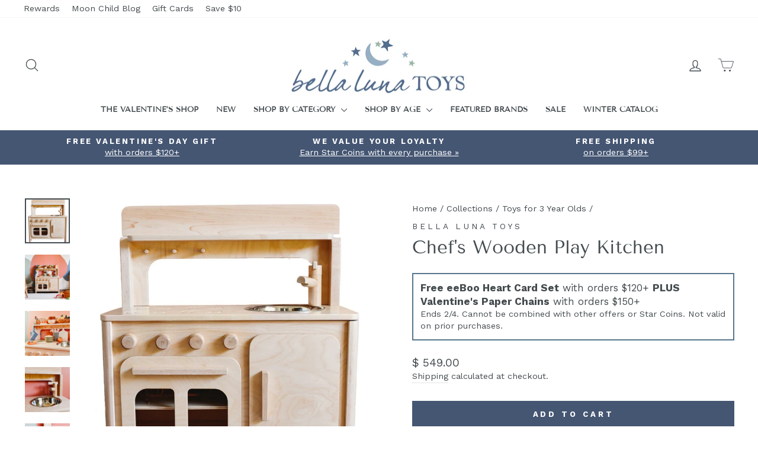

--- FILE ---
content_type: application/javascript
request_url: https://cdn-widgetsrepository.yotpo.com/widget-assets/widget-reviews-star-ratings/app.v0.9.3-5126.js
body_size: 17882
content:
var __defProp=Object.defineProperty,__defNormalProp=(t,e,n)=>e in t?__defProp(t,e,{enumerable:!0,configurable:!0,writable:!0,value:n}):t[e]=n,__publicField=(t,e,n)=>(__defNormalProp(t,"symbol"!=typeof e?e+"":e,n),n);!function(){"use strict";var t,e;(e=t||(t={})).FIRST_PARTY="firstParty",e.THIRD_PARTY="thirdParty";const n=Object.freeze({markWidgetLoaded:t=>{"undefined"!=typeof window&&window.performance&&window.performance.mark&&window.performance.mark(`yotpo:${t}:loaded`)},markWidgetStart:(t,e)=>{"undefined"!=typeof window&&window.performance&&window.performance.mark&&window.performance.mark(`yotpo:${t}:start`,{detail:e})},markWidgetEnd:(t,e)=>{"undefined"!=typeof window&&window.performance&&window.performance.mark&&window.performance.mark(`yotpo:${t}:end`,{detail:e})}}),o={};class r{constructor(t){__publicField(this,"analyticsLoadingPromise"),this.getYotpoAnalytics(t)}async trackCustomWidgetAction(t,e,n,o){return this.trackWidgetEvent(t,e,n,o)}async trackClickedOn(t,e,n){return this.trackWidgetEvent("clicked_on",t,e,n)}async trackError(t,e,n){return this.trackWidgetEvent("error",t,e,n)}async trackFilterResults(t,e,n){return this.trackWidgetEvent("filter_results",t,e,n)}async trackHidden(t,e,n){return this.trackWidgetEvent("hidden",t,e,n)}async trackHook(t,e,n){return this.trackWidgetEvent("hook",t,e,n)}async trackHovered(t,e,n){return this.trackWidgetEvent("hovered",t,e,n)}async trackLoaded(t,e,n){return this.trackWidgetEvent("loaded",t,e,n)}async trackShown(t,e,n){return this.trackWidgetEvent("shown",t,e,n)}async trackWidgetLoaded(t,e,n){const o=await this.analyticsLoadingPromise;return o?o.trackWidgetLoaded(t,e,n):Promise.resolve(!1)}createYotpoAnalyticsWithRetries(t,e,n){t<=0?e(!1):void 0!==window.Yotpo&&window?.yotpoWidgetsContainer?.Analytics&&window?.yotpoWidgetsContainer?.AnalyticsTools?e(!0):setTimeout((()=>{t-=1,this.createYotpoAnalyticsWithRetries(t,e,n)}),50)}getYotpoAnalytics(t){return this.analyticsLoadingPromise||(this.analyticsLoadingPromise=new Promise(((t,e)=>{this.createYotpoAnalyticsWithRetries(10,t,e)})).then((e=>e?window.yotpoWidgetsContainer.AnalyticsTools.WidgetsAnalyticsFactory(t):null))),this.analyticsLoadingPromise}async trackWidgetEvent(t,e,n,o){const r=await this.analyticsLoadingPromise;return r?r?.trackWidgetEvent(t,e,n,o):Promise.resolve(!1)}}class i{}__publicField(i,"category","star-ratings-widget");var s=Object.defineProperty,a=(t,e,n)=>(((t,e,n)=>{e in t?s(t,e,{enumerable:!0,configurable:!0,writable:!0,value:n}):t[e]=n})(t,"symbol"!=typeof e?e+"":e,n),n);function l(t){if(v(t)){const e={};for(let n=0;n<t.length;n++){const o=t[n],r=k(o)?u(o):l(o);if(r)for(const t in r)e[t]=r[t]}return e}return k(t)||_(t)?t:void 0}const c=/;(?![^(]*\))/g,d=/:(.+)/;function u(t){const e={};return t.split(c).forEach((t=>{if(t){const n=t.split(d);n.length>1&&(e[n[0].trim()]=n[1].trim())}})),e}function p(t){let e="";if(k(t))e=t;else if(v(t))for(let n=0;n<t.length;n++){const o=p(t[n]);o&&(e+=o+" ")}else if(_(t))for(const n in t)t[n]&&(e+=n+" ");return e.trim()}function f(t,e){if(t===e)return!0;let n=w(t),o=w(e);if(n||o)return!(!n||!o)&&t.getTime()===e.getTime();if(n=v(t),o=v(e),n||o)return!(!n||!o)&&function(t,e){if(t.length!==e.length)return!1;let n=!0;for(let o=0;n&&o<t.length;o++)n=f(t[o],e[o]);return n}(t,e);if(n=_(t),o=_(e),n||o){if(!n||!o)return!1;if(Object.keys(t).length!==Object.keys(e).length)return!1;for(const n in t){const o=t.hasOwnProperty(n),r=e.hasOwnProperty(n);if(o&&!r||!o&&r||!f(t[n],e[n]))return!1}}return String(t)===String(e)}function m(t,e){return t.findIndex((t=>f(t,e)))}const h=Object.assign,g=Object.prototype.hasOwnProperty,y=(t,e)=>g.call(t,e),v=Array.isArray,b=t=>"[object Map]"===O(t),w=t=>t instanceof Date,k=t=>"string"==typeof t,S=t=>"symbol"==typeof t,_=t=>null!==t&&"object"==typeof t,x=Object.prototype.toString,O=t=>x.call(t),C=t=>k(t)&&"NaN"!==t&&"-"!==t[0]&&""+parseInt(t,10)===t,P=t=>{const e=Object.create(null);return n=>e[n]||(e[n]=t(n))},T=/-(\w)/g,E=P((t=>t.replace(T,((t,e)=>e?e.toUpperCase():"")))),L=/\B([A-Z])/g,A=P((t=>t.replace(L,"-$1").toLowerCase())),R=t=>{const e=parseFloat(t);return isNaN(e)?t:e};function F(t,e){(e=e||undefined)&&e.active&&e.effects.push(t)}const j=t=>{const e=new Set(t);return e.w=0,e.n=0,e},B=t=>(t.w&W)>0,M=t=>(t.n&W)>0,D=new WeakMap;let $=0,W=1;const I=[];let N;const U=Symbol(""),z=Symbol("");class H{constructor(t,e=null,n){this.fn=t,this.scheduler=e,this.active=!0,this.deps=[],F(this,n)}run(){if(!this.active)return this.fn();if(!I.includes(this))try{return I.push(N=this),G.push(Y),Y=!0,W=1<<++$,$<=30?(({deps:t})=>{if(t.length)for(let e=0;e<t.length;e++)t[e].w|=W})(this):V(this),this.fn()}finally{$<=30&&(t=>{const{deps:e}=t;if(e.length){let n=0;for(let o=0;o<e.length;o++){const r=e[o];B(r)&&!M(r)?r.delete(t):e[n++]=r,r.w&=~W,r.n&=~W}e.length=n}})(this),W=1<<--$,q(),I.pop();const t=I.length;N=t>0?I[t-1]:void 0}}stop(){this.active&&(V(this),this.onStop&&this.onStop(),this.active=!1)}}function V(t){const{deps:e}=t;if(e.length){for(let n=0;n<e.length;n++)e[n].delete(t);e.length=0}}function K(t){t.effect.stop()}let Y=!0;const G=[];function q(){const t=G.pop();Y=void 0===t||t}function J(t,e,n){if(!Y||void 0===N)return;let o=D.get(t);o||D.set(t,o=new Map);let r=o.get(n);r||o.set(n,r=j()),function(t,e){let n=!1;$<=30?M(t)||(t.n|=W,n=!B(t)):n=!t.has(N),n&&(t.add(N),N.deps.push(t))}(r)}function Z(t,e,n,o,r,i){const s=D.get(t);if(!s)return;let a=[];if("clear"===e)a=[...s.values()];else if("length"===n&&v(t))s.forEach(((t,e)=>{("length"===e||e>=o)&&a.push(t)}));else switch(void 0!==n&&a.push(s.get(n)),e){case"add":v(t)?C(n)&&a.push(s.get("length")):(a.push(s.get(U)),b(t)&&a.push(s.get(z)));break;case"delete":v(t)||(a.push(s.get(U)),b(t)&&a.push(s.get(z)));break;case"set":b(t)&&a.push(s.get(U))}if(1===a.length)a[0]&&Q(a[0]);else{const t=[];for(const e of a)e&&t.push(...e);Q(j(t))}}function Q(t,e){for(const n of v(t)?t:[...t])(n!==N||n.allowRecurse)&&(n.scheduler?n.scheduler():n.run())}const X=function(t,e){const n=Object.create(null),o=t.split(",");for(let r=0;r<o.length;r++)n[o[r]]=!0;return e?t=>!!n[t.toLowerCase()]:t=>!!n[t]}("__proto__,__v_isRef,__isVue"),tt=new Set(Object.getOwnPropertyNames(Symbol).map((t=>Symbol[t])).filter(S)),et=rt(),nt=rt(!0),ot=function(){const t={};return["includes","indexOf","lastIndexOf"].forEach((e=>{t[e]=function(...t){const n=mt(this);for(let e=0,r=this.length;e<r;e++)J(n,0,e+"");const o=n[e](...t);return-1===o||!1===o?n[e](...t.map(mt)):o}})),["push","pop","shift","unshift","splice"].forEach((e=>{t[e]=function(...t){G.push(Y),Y=!1;const n=mt(this)[e].apply(this,t);return q(),n}})),t}();function rt(t=!1,e=!1){return function(n,o,r){if("__v_isReactive"===o)return!t;if("__v_isReadonly"===o)return t;if("__v_raw"===o&&r===(t?e?dt:ct:e?lt:at).get(n))return n;const i=v(n);if(!t&&i&&y(ot,o))return Reflect.get(ot,o,r);const s=Reflect.get(n,o,r);return(S(o)?tt.has(o):X(o))||(t||J(n,0,o),e)?s:ht(s)?i&&C(o)?s:s.value:_(s)?t?function(t){return ft(t,!0,st,null,ct)}(s):pt(s):s}}const it={get:et,set:function(t=!1){return function(e,n,o,r){let i=e[n];if(!t&&!function(t){return!(!t||!t.__v_isReadonly)}(o)&&(o=mt(o),i=mt(i),!v(e)&&ht(i)&&!ht(o)))return i.value=o,!0;const s=v(e)&&C(n)?Number(n)<e.length:y(e,n),a=Reflect.set(e,n,o,r);return e===mt(r)&&(s?((t,e)=>!Object.is(t,e))(o,i)&&Z(e,"set",n,o):Z(e,"add",n,o)),a}}(),deleteProperty:function(t,e){const n=y(t,e);t[e];const o=Reflect.deleteProperty(t,e);return o&&n&&Z(t,"delete",e,void 0),o},has:function(t,e){const n=Reflect.has(t,e);return(!S(e)||!tt.has(e))&&J(t,0,e),n},ownKeys:function(t){return J(t,0,v(t)?"length":U),Reflect.ownKeys(t)}},st={get:nt,set:(t,e)=>!0,deleteProperty:(t,e)=>!0},at=new WeakMap,lt=new WeakMap,ct=new WeakMap,dt=new WeakMap;function ut(t){return t.__v_skip||!Object.isExtensible(t)?0:function(t){switch(t){case"Object":case"Array":return 1;case"Map":case"Set":case"WeakMap":case"WeakSet":return 2;default:return 0}}((t=>O(t).slice(8,-1))(t))}function pt(t){return t&&t.__v_isReadonly?t:ft(t,!1,it,null,at)}function ft(t,e,n,o,r){if(!_(t)||t.__v_raw&&(!e||!t.__v_isReactive))return t;const i=r.get(t);if(i)return i;const s=ut(t);if(0===s)return t;const a=new Proxy(t,2===s?o:n);return r.set(t,a),a}function mt(t){const e=t&&t.__v_raw;return e?mt(e):t}function ht(t){return Boolean(t&&!0===t.__v_isRef)}Promise.resolve();let gt=!1;const yt=[],vt=Promise.resolve(),bt=t=>vt.then(t),wt=t=>{yt.includes(t)||yt.push(t),gt||(gt=!0,bt(kt))},kt=()=>{for(const t of yt)t();yt.length=0,gt=!1},St=/^(spellcheck|draggable|form|list|type)$/,_t=({el:t,get:e,effect:n,arg:o,modifiers:r})=>{let i;"class"===o&&(t._class=t.className),n((()=>{let n=e();if(o)(null==r?void 0:r.camel)&&(o=E(o)),xt(t,o,n,i);else{for(const e in n)xt(t,e,n[e],i&&i[e]);for(const e in i)(!n||!(e in n))&&xt(t,e,null)}i=n}))},xt=(t,e,n,o)=>{if("class"===e)t.setAttribute("class",p(t._class?[t._class,n]:n)||"");else if("style"===e){n=l(n);const{style:e}=t;if(n)if(k(n))n!==o&&(e.cssText=n);else{for(const t in n)Ct(e,t,n[t]);if(o&&!k(o))for(const t in o)null==n[t]&&Ct(e,t,"")}else t.removeAttribute("style")}else t instanceof SVGElement||!(e in t)||St.test(e)?"true-value"===e?t._trueValue=n:"false-value"===e?t._falseValue=n:null!=n?t.setAttribute(e,n):t.removeAttribute(e):(t[e]=n,"value"===e&&(t._value=n))},Ot=/\s*!important$/,Ct=(t,e,n)=>{v(n)?n.forEach((n=>Ct(t,e,n))):e.startsWith("--")?t.setProperty(e,n):Ot.test(n)?t.setProperty(A(e),n.replace(Ot,""),"important"):t[e]=n},Pt=(t,e)=>{const n=t.getAttribute(e);return null!=n&&t.removeAttribute(e),n},Tt=(t,e,n,o)=>{t.addEventListener(e,n,o)},Et=/^[A-Za-z_$][\w$]*(?:\.[A-Za-z_$][\w$]*|\['[^']*?']|\["[^"]*?"]|\[\d+]|\[[A-Za-z_$][\w$]*])*$/,Lt=["ctrl","shift","alt","meta"],At={stop:t=>t.stopPropagation(),prevent:t=>t.preventDefault(),self:t=>t.target!==t.currentTarget,ctrl:t=>!t.ctrlKey,shift:t=>!t.shiftKey,alt:t=>!t.altKey,meta:t=>!t.metaKey,left:t=>"button"in t&&0!==t.button,middle:t=>"button"in t&&1!==t.button,right:t=>"button"in t&&2!==t.button,exact:(t,e)=>Lt.some((n=>t[`${n}Key`]&&!e[n]))},Rt=({el:t,get:e,exp:n,arg:o,modifiers:r})=>{if(!o)return;let i=Et.test(n)?e(`(e => ${n}(e))`):e(`($event => { ${n} })`);if("vue:mounted"!==o){if("vue:unmounted"===o)return()=>i();if(r){"click"===o&&(r.right&&(o="contextmenu"),r.middle&&(o="mouseup"));const t=i;i=e=>{if(!("key"in e)||A(e.key)in r){for(const t in r){const n=At[t];if(n&&n(e,r))return}return t(e)}}}Tt(t,o,i,r)}else bt(i)},Ft=({el:t,get:e,effect:n})=>{n((()=>{t.textContent=jt(e())}))},jt=t=>null==t?"":_(t)?JSON.stringify(t,null,2):String(t),Bt=t=>"_value"in t?t._value:t.value,Mt=(t,e)=>{const n=e?"_trueValue":"_falseValue";return n in t?t[n]:e},Dt=t=>{t.target.composing=!0},$t=t=>{const e=t.target;e.composing&&(e.composing=!1,Wt(e,"input"))},Wt=(t,e)=>{const n=document.createEvent("HTMLEvents");n.initEvent(e,!0,!0),t.dispatchEvent(n)},It=Object.create(null),Nt=(t,e,n)=>Ut(t,`return(${e})`,n),Ut=(t,e,n)=>{const o=It[e]||(It[e]=zt(e));try{return o(t,n)}catch(r){}},zt=t=>{try{return new Function("$data","$el",`with($data){${t}}`)}catch(e){return()=>{}}},Ht={bind:_t,on:Rt,show:({el:t,get:e,effect:n})=>{const o=t.style.display;n((()=>{t.style.display=e()?o:"none"}))},text:Ft,html:({el:t,get:e,effect:n})=>{n((()=>{t.innerHTML=e()}))},model:({el:t,exp:e,get:n,effect:o,modifiers:r})=>{const i=t.type,s=n(`(val) => { ${e} = val }`),{trim:a,number:l="number"===i}=r||{};if("SELECT"===t.tagName){const e=t;Tt(t,"change",(()=>{const t=Array.prototype.filter.call(e.options,(t=>t.selected)).map((t=>l?R(Bt(t)):Bt(t)));s(e.multiple?t:t[0])})),o((()=>{const t=n(),o=e.multiple;for(let n=0,r=e.options.length;n<r;n++){const r=e.options[n],i=Bt(r);if(o)v(t)?r.selected=m(t,i)>-1:r.selected=t.has(i);else if(f(Bt(r),t))return void(e.selectedIndex!==n&&(e.selectedIndex=n))}!o&&-1!==e.selectedIndex&&(e.selectedIndex=-1)}))}else if("checkbox"===i){let e;Tt(t,"change",(()=>{const e=n(),o=t.checked;if(v(e)){const n=Bt(t),r=m(e,n),i=-1!==r;if(o&&!i)s(e.concat(n));else if(!o&&i){const t=[...e];t.splice(r,1),s(t)}}else s(Mt(t,o))})),o((()=>{const o=n();v(o)?t.checked=m(o,Bt(t))>-1:o!==e&&(t.checked=f(o,Mt(t,!0))),e=o}))}else if("radio"===i){let e;Tt(t,"change",(()=>{s(Bt(t))})),o((()=>{const o=n();o!==e&&(t.checked=f(o,Bt(t)))}))}else{const e=t=>a?t.trim():l?R(t):t;Tt(t,"compositionstart",Dt),Tt(t,"compositionend",$t),Tt(t,(null==r?void 0:r.lazy)?"change":"input",(()=>{t.composing||s(e(t.value))})),a&&Tt(t,"change",(()=>{t.value=t.value.trim()})),o((()=>{if(t.composing)return;const o=t.value,r=n();document.activeElement===t&&e(o)===r||o!==r&&(t.value=r)}))}},effect:({el:t,ctx:e,exp:n,effect:o})=>{bt((()=>o((()=>Ut(e.scope,n,t)))))}},Vt=/([\s\S]*?)\s+(?:in|of)\s+([\s\S]*)/,Kt=/,([^,\}\]]*)(?:,([^,\}\]]*))?$/,Yt=/^\(|\)$/g,Gt=/^[{[]\s*((?:[\w_$]+\s*,?\s*)+)[\]}]$/,qt=(t,e,n)=>{const o=e.match(Vt);if(!o)return;const r=t.nextSibling,i=t.parentElement,s=new Text("");i.insertBefore(s,t),i.removeChild(t);const a=o[2].trim();let l,c,d,u,p=o[1].trim().replace(Yt,"").trim(),f=!1,m="key",h=t.getAttribute(m)||t.getAttribute(m=":key")||t.getAttribute(m="v-bind:key");h&&(t.removeAttribute(m),"key"===m&&(h=JSON.stringify(h))),(u=p.match(Kt))&&(p=p.replace(Kt,"").trim(),c=u[1].trim(),u[2]&&(d=u[2].trim())),(u=p.match(Gt))&&(l=u[1].split(",").map((t=>t.trim())),f="["===p[0]);let g,y,b,w=!1;const k=(t,e,o,r)=>{const i={};l?l.forEach(((t,n)=>i[t]=e[f?n:t])):i[p]=e,r?(c&&(i[c]=r),d&&(i[d]=o)):c&&(i[c]=o);const s=se(n,i),a=h?Nt(s.scope,h):o;return t.set(a,o),s.key=a,s},S=(e,n)=>{const o=new le(t,e);return o.key=e.key,o.insert(i,n),o};return n.effect((()=>{const t=Nt(n.scope,a),e=b;if([y,b]=(t=>{const e=new Map,n=[];if(v(t))for(let o=0;o<t.length;o++)n.push(k(e,t[o],o));else if("number"==typeof t)for(let o=0;o<t;o++)n.push(k(e,o+1,o));else if(_(t)){let o=0;for(const r in t)n.push(k(e,t[r],o++,r))}return[n,e]})(t),w){for(let e=0;e<g.length;e++)b.has(g[e].key)||g[e].remove();const t=[];let n,o,r=y.length;for(;r--;){const a=y[r],l=e.get(a.key);let c;null==l?c=S(a,n?n.el:s):(c=g[l],Object.assign(c.ctx.scope,a.scope),l!==r&&(g[l+1]!==n||o===n)&&(o=c,c.insert(i,n?n.el:s))),t.unshift(n=c)}g=t}else g=y.map((t=>S(t,s))),w=!0})),r},Jt=({el:t,ctx:{scope:{$refs:e}},get:n,effect:o})=>{let r;return o((()=>{const o=n();e[o]=t,r&&o!==r&&delete e[r],r=o})),()=>{r&&delete e[r]}},Zt=/^(?:v-|:|@)/,Qt=/\.([\w-]+)/g;let Xt=!1;const te=(t,e)=>{const n=t.nodeType;if(1===n){const n=t;if(n.hasAttribute("v-pre"))return;let o;if(Pt(n,"v-cloak"),o=Pt(n,"v-if"))return((t,e,n)=>{const o=t.parentElement,r=new Comment("v-if");o.insertBefore(r,t);const i=[{exp:e,el:t}];let s,a;for(;(s=t.nextElementSibling)&&(a=null,""===Pt(s,"v-else")||(a=Pt(s,"v-else-if")));)o.removeChild(s),i.push({exp:a,el:s});const l=t.nextSibling;o.removeChild(t);let c,d=-1;const u=()=>{c&&(o.insertBefore(r,c.el),c.remove(),c=void 0)};return n.effect((()=>{for(let t=0;t<i.length;t++){const{exp:e,el:s}=i[t];if(!e||Nt(n.scope,e))return void(t!==d&&(u(),c=new le(s,n),c.insert(o,r),o.removeChild(r),d=t))}d=-1,u()})),l})(n,o,e);if(o=Pt(n,"v-for"))return qt(n,o,e);if((o=Pt(n,"v-scope"))||""===o){const t=o?Nt(e.scope,o):{};e=se(e,t),t.$template&&re(n,t.$template)}const r=null!=Pt(n,"v-once");r&&(Xt=!0),(o=Pt(n,"ref"))&&oe(n,Jt,`"${o}"`,e),ee(n,e);const i=[];for(const{name:t,value:s}of[...n.attributes])Zt.test(t)&&"v-cloak"!==t&&("v-model"===t?i.unshift([t,s]):"@"===t[0]||/^v-on\b/.test(t)?i.push([t,s]):ne(n,t,s,e));for(const[t,s]of i)ne(n,t,s,e);r&&(Xt=!1)}else if(3===n){const n=t.data;if(n.includes(e.delimiters[0])){let o,r=[],i=0;for(;o=e.delimitersRE.exec(n);){const t=n.slice(i,o.index);t&&r.push(JSON.stringify(t)),r.push(`$s(${o[1]})`),i=o.index+o[0].length}i<n.length&&r.push(JSON.stringify(n.slice(i))),oe(t,Ft,r.join("+"),e)}}else 11===n&&ee(t,e)},ee=(t,e)=>{let n=t.firstChild;for(;n;)n=te(n,e)||n.nextSibling},ne=(t,e,n,o)=>{let r,i,s;if(":"===(e=e.replace(Qt,((t,e)=>((s||(s={}))[e]=!0,""))))[0])r=_t,i=e.slice(1);else if("@"===e[0])r=Rt,i=e.slice(1);else{const t=e.indexOf(":"),n=t>0?e.slice(2,t):e.slice(2);r=Ht[n]||o.dirs[n],i=t>0?e.slice(t+1):void 0}r&&(r===_t&&"ref"===i&&(r=Jt),oe(t,r,n,o,i,s),t.removeAttribute(e))},oe=(t,e,n,o,r,i)=>{const s=e({el:t,get:(e=n)=>Nt(o.scope,e,t),effect:o.effect,ctx:o,exp:n,arg:r,modifiers:i});s&&o.cleanups.push(s)},re=(t,e)=>{if("#"!==e[0])t.innerHTML=e;else{const n=document.querySelector(e);t.appendChild(n.content.cloneNode(!0))}},ie=t=>{const e={delimiters:["{{","}}"],delimitersRE:/\{\{([^]+?)\}\}/g,...t,scope:t?t.scope:pt({}),dirs:t?t.dirs:{},effects:[],blocks:[],cleanups:[],effect:t=>{if(Xt)return wt(t),t;const n=function(t,e){t.effect&&(t=t.effect.fn);const n=new H(t);e&&(h(n,e),e.scope&&F(n,e.scope)),(!e||!e.lazy)&&n.run();const o=n.run.bind(n);return o.effect=n,o}(t,{scheduler:()=>wt(n)});return e.effects.push(n),n}};return e},se=(t,e={})=>{const n=t.scope,o=Object.create(n);Object.defineProperties(o,Object.getOwnPropertyDescriptors(e)),o.$refs=Object.create(n.$refs);const r=pt(new Proxy(o,{set:(t,e,o,i)=>i!==r||t.hasOwnProperty(e)?Reflect.set(t,e,o,i):Reflect.set(n,e,o)}));return ae(r),{...t,scope:r}},ae=t=>{for(const e of Object.keys(t))"function"==typeof t[e]&&(t[e]=t[e].bind(t))};class le{constructor(t,e,n=!1){a(this,"template"),a(this,"ctx"),a(this,"key"),a(this,"parentCtx"),a(this,"isFragment"),a(this,"start"),a(this,"end"),this.isFragment=t instanceof HTMLTemplateElement,n?this.template=t:this.isFragment?this.template=t.content.cloneNode(!0):this.template=t.cloneNode(!0),n?this.ctx=e:(this.parentCtx=e,e.blocks.push(this),this.ctx=ie(e)),te(this.template,this.ctx)}get el(){return this.start||this.template}insert(t,e=null){if(this.isFragment)if(this.start){let n,o=this.start;for(;o&&(n=o.nextSibling,t.insertBefore(o,e),o!==this.end);)o=n}else this.start=new Text(""),this.end=new Text(""),t.insertBefore(this.end,e),t.insertBefore(this.start,this.end),t.insertBefore(this.template,this.end);else t.insertBefore(this.template,e)}remove(){if(this.parentCtx&&((t,e)=>{const n=t.indexOf(e);n>-1&&t.splice(n,1)})(this.parentCtx.blocks,this),this.start){const t=this.start.parentNode;let e,n=this.start;for(;n&&(e=n.nextSibling,t.removeChild(n),n!==this.end);)n=e}else this.template.parentNode.removeChild(this.template);this.teardown()}teardown(){this.ctx.blocks.forEach((t=>{t.teardown()})),this.ctx.effects.forEach(K),this.ctx.cleanups.forEach((t=>t()))}}const ce=t=>t.replace(/[-.*+?^${}()|[\]\/\\]/g,"\\$&"),de=t=>{const e=ie();if(t&&(e.scope=pt(t),ae(e.scope),t.$delimiters)){const[n,o]=e.delimiters=t.$delimiters;e.delimitersRE=new RegExp(ce(n)+"([^]+?)"+ce(o),"g")}let n;return e.scope.$s=jt,e.scope.$nextTick=bt,e.scope.$refs=Object.create(null),{directive(t,n){return n?(e.dirs[t]=n,this):e.dirs[t]},mount(t){if("string"==typeof t&&!(t=document.querySelector(t)))return;let o;return o=(t=t||document.documentElement).hasAttribute("v-scope")?[t]:[...t.querySelectorAll("[v-scope]")].filter((t=>!t.matches("[v-scope] [v-scope]"))),o.length||(o=[t]),n=o.map((t=>new le(t,e,!0))),this},unmount(){n.forEach((t=>t.teardown()))}}},ue=document.currentScript;ue&&ue.hasAttribute("init")&&de().mount();var pe=(t=>(t.PRODUCT="product",t.CATEGORY="collection",t.HOME="index",t.CART="cart",t))(pe||{});const fe=(t,e)=>{if(void 0!==t&&""!==t)switch(typeof t){case"string":return["true","false"].includes(t)?"true"===t:t;case"boolean":return t}return e},me=["view-alignment","bottom-line-enable","bottom-line-text","view-text-color","rating-score-enable"],he=t=>null==t,ge=t=>"true"===t||"false"===t?"true"===t:t,ye=(t,e)=>t.hasOwnProperty("getter")?t.getter(e):e,ve=(t,e,n)=>t.hasOwnProperty("getter")?t.getter(e,n):n,be=(t,e)=>{if(!t.hasOwnProperty("getIdAttribute"))throw new Error(`No getIdAttribute method was specified for regex item "${t}"`);const n=[],o=new RegExp(t.regex);for(const r in e)if(r.match(o)){let o=ge(e[r]);o=ve(t,r,e[r]);const{id:i,attribute:s}=t.getIdAttribute(r)||{};if(!he(i)&&s){const e=n.find((t=>t.id===i));e?e[s]=o:n.push({...t.defaults,id:i,[s]:o})}}return n};class we{static mapValuesToKeys(t,e,n=!0){const o={};for(const r in t){let i;const s=t[r];if(s.key){const t=s.key.toLowerCase();i=s.default,e[t]&&(i=ge(e[t])),i=ye(s,i)}else if("regex"===s.type)i=be(s,e);else{if(""===s.key&&n)throw new Error(`No key was specified for "${r}"`);i=!s.hasOwnProperty("key")&&s.hasOwnProperty("default")?s.default:we.mapValuesToKeys(s,e)}o[r]=i}return o}static defaults(t){return we.mapValuesToKeys(t,{})}static getCustomizationKeys(t){const e={};for(const n in t){let o;const r=t[n];o=r.key?r.key.toLowerCase():we.getCustomizationKeys(r),e[n]=o}return e}}const ke={MOBILE:"S",TABLET:"SM",LAPTOP:"M",DESKTOP:"L"},Se="#2e4f7c",_e="#e7721b",xe="#555555",Oe="#FFFFFF";const Ce=new class{calcDisplayType(t){return ke[t]}};class Pe{getDeviceType(){return Pe.isMobileDevice()?"MOBILE":Pe.deviceTypeByWidth()}static isMobileDevice(){return!!(navigator.userAgent.match(/Android/i)||navigator.userAgent.match(/\bAndroid(?:.+)Mobile\b/i)||navigator.userAgent.match(/\bAndroid(?:.+)(?:KF[A-Z]{2,4})\b/i)||navigator.userAgent.match(/\bokhttp\b/i)||navigator.userAgent.match(/\bWindows(?:.+)ARM\b/i)||navigator.userAgent.match(/webOS/i)||navigator.userAgent.match(/iPhone/i)||navigator.userAgent.match(/iPad/i)||navigator.userAgent.match(/iPod/i)||navigator.userAgent.match(/BlackBerry/i)||navigator.userAgent.match(/BB10/i)||navigator.userAgent.match(/Opera Mini/i)||navigator.userAgent.match(/\b(CriOS|Chrome)(?:.+)Mobile/i)||navigator.userAgent.match(/Mobile(?:.+)Firefox\b/i)||navigator.userAgent.match(/Windows Phone/i))}static deviceTypeByWidth(){return window.innerWidth<480?"MOBILE":window.innerWidth<1440?"LAPTOP":"DESKTOP"}}const Te=new Pe;var Ee={},Le={},Ae={};Object.defineProperty(Ae,"__esModule",{value:!0}),Ae.emptyFont=void 0;Ae.emptyFont={url:"",family:"",weight:"",style:""},Object.defineProperty(Le,"__esModule",{value:!0}),Le.FontService=void 0;var Re=Ae;function Fe(t,e){var n=Object.keys(t);if(Object.getOwnPropertySymbols){var o=Object.getOwnPropertySymbols(t);e&&(o=o.filter((function(e){return Object.getOwnPropertyDescriptor(t,e).enumerable}))),n.push.apply(n,o)}return n}function je(t){for(var e=1;e<arguments.length;e++){var n=null!=arguments[e]?arguments[e]:{};e%2?Fe(Object(n),!0).forEach((function(e){Be(t,e,n[e])})):Object.getOwnPropertyDescriptors?Object.defineProperties(t,Object.getOwnPropertyDescriptors(n)):Fe(Object(n)).forEach((function(e){Object.defineProperty(t,e,Object.getOwnPropertyDescriptor(n,e))}))}return t}function Be(t,e,n){return e in t?Object.defineProperty(t,e,{value:n,enumerable:!0,configurable:!0,writable:!0}):t[e]=n,t}function Me(t,e){for(var n=0;n<e.length;n++){var o=e[n];o.enumerable=o.enumerable||!1,o.configurable=!0,"value"in o&&(o.writable=!0),Object.defineProperty(t,o.key,o)}}var De=function(){function t(){!function(t,e){if(!(t instanceof e))throw new TypeError("Cannot call a class as a function")}(this,t)}var e,n,o;return e=t,o=[{key:"getFontFamily",value:function(t){var e=arguments.length>1&&void 0!==arguments[1]?arguments[1]:"#";return this.getFontParts(t,e).family}},{key:"getFontUrl",value:function(t){var e=arguments.length>1&&void 0!==arguments[1]?arguments[1]:"#";return this.getFontParts(t,e).url}},{key:"getFontWeight",value:function(t){var e=arguments.length>1&&void 0!==arguments[1]?arguments[1]:"|";return this.getFontParts(t,e).weight}},{key:"getFontStyle",value:function(t){var e=arguments.length>1&&void 0!==arguments[1]?arguments[1]:"|";return this.getFontParts(t,e).style}},{key:"getPixelFontSize",value:function(t){return t?"px"===(t=t.toString()).slice(-2)?t:t+"px":""}},{key:"loadFont",value:function(t,e){var n=document.createElement("style"),o="";t.url.includes("fonts.googleapis.com/css")?o="@import url('".concat(t.url,"');"):t.url&&(o='\n      @font-face {\n        font-family: "'.concat(t.family,"\";\n        src: url('").concat(t.url,"');\n      }")),n.innerHTML=o,e.appendChild(n)}},{key:"calulcateMobileFontSize",value:function(t){var e=.8*parseInt(t,10);return e<=14?14:e}},{key:"getFontParts",value:function(e,n){if(!e)return Re.emptyFont;n||(n=2===e.split("#").length?"#":"|");var o=e.split(n);if(1==o.length)return je(je({},Re.emptyFont),{},{family:o[0]});var r=o[1];return je(je({},t.getFontStyleParts(o[0])),{},{url:r})}},{key:"getFontStyleParts",value:function(t){var e=t.split("@");if(1==e.length)return{family:t,style:"",weight:""};var n=e[0],o=e[1],r=null!==o.match(/i$/);return{weight:r?o.substring(0,o.length-1):o,style:r?"italic":"normal",family:n}}}],(n=null)&&Me(e.prototype,n),o&&Me(e,o),t}();Le.FontService=De,function(t){Object.defineProperty(t,"__esModule",{value:!0});var e=Le;Object.keys(e).forEach((function(n){"default"!==n&&"__esModule"!==n&&Object.defineProperty(t,n,{enumerable:!0,get:function(){return e[n]}})}));var n=Ae;Object.keys(n).forEach((function(e){"default"!==e&&"__esModule"!==e&&Object.defineProperty(t,e,{enumerable:!0,get:function(){return n[e]}})}))}(Ee);var $e={};Object.defineProperty($e,"__esModule",{value:!0});var We=$e.ObjectUtils=void 0;function Ie(t,e){var n=Object.keys(t);if(Object.getOwnPropertySymbols){var o=Object.getOwnPropertySymbols(t);e&&(o=o.filter((function(e){return Object.getOwnPropertyDescriptor(t,e).enumerable}))),n.push.apply(n,o)}return n}function Ne(t){for(var e=1;e<arguments.length;e++){var n=null!=arguments[e]?arguments[e]:{};e%2?Ie(Object(n),!0).forEach((function(e){Ue(t,e,n[e])})):Object.getOwnPropertyDescriptors?Object.defineProperties(t,Object.getOwnPropertyDescriptors(n)):Ie(Object(n)).forEach((function(e){Object.defineProperty(t,e,Object.getOwnPropertyDescriptor(n,e))}))}return t}function Ue(t,e,n){return(e=Ve(e))in t?Object.defineProperty(t,e,{value:n,enumerable:!0,configurable:!0,writable:!0}):t[e]=n,t}function ze(t){return(ze="function"==typeof Symbol&&"symbol"==typeof Symbol.iterator?function(t){return typeof t}:function(t){return t&&"function"==typeof Symbol&&t.constructor===Symbol&&t!==Symbol.prototype?"symbol":typeof t})(t)}function He(t,e){for(var n=0;n<e.length;n++){var o=e[n];o.enumerable=o.enumerable||!1,o.configurable=!0,"value"in o&&(o.writable=!0),Object.defineProperty(t,Ve(o.key),o)}}function Ve(t){var e=function(t,e){if("object"!==ze(t)||null===t)return t;var n=t[Symbol.toPrimitive];if(void 0!==n){var o=n.call(t,e||"default");if("object"!==ze(o))return o;throw new TypeError("@@toPrimitive must return a primitive value.")}return("string"===e?String:Number)(t)}(t,"string");return"symbol"===ze(e)?e:String(e)}var Ke=function(){function t(){!function(t,e){if(!(t instanceof e))throw new TypeError("Cannot call a class as a function")}(this,t)}var e,n,o;return e=t,o=[{key:"removeEmptyFields",value:function(e){return e&&Object.keys(e).forEach((function(n){e[n]&&"object"===ze(e[n])?t.removeEmptyFields(e[n]):void 0!==e[n]&&null!==e[n]&&""!==e[n]||delete e[n]})),e}},{key:"htmlDecodeDeep",value:function(e){return e&&Object.keys(e).forEach((function(n){e[n]&&"object"===ze(e[n])?t.htmlDecodeDeep(e[n]):e[n]&&(e[n]=t.decode(e[n]))})),e}},{key:"decode",value:function(t){return(new DOMParser).parseFromString("<!doctype html><body>"+t,"text/html").body.textContent}},{key:"deepMerge",value:function(){for(var e={},n=arguments.length,o=new Array(n),r=0;r<n;r++)o[r]=arguments[r];for(var i=0,s=o;i<s.length;i++){var a=s[i];if(a instanceof Object&&!Array.isArray(a))for(var l=0,c=Object.keys(a);l<c.length;l++){var d=c[l],u=a[d];u instanceof Object&&d in e&&(u=t.deepMerge(e[d],u)),e=Ne(Ne({},e),{},Ue({},d,u))}}return e}}],(n=null)&&He(e.prototype,n),o&&He(e,o),Object.defineProperty(e,"prototype",{writable:!1}),t}();We=$e.ObjectUtils=Ke;const Ye=(t,e)=>{if(!t)return e;return t.includes("#")?t:Ge(t,e)},Ge=(t,e)=>{if(!t)return e;const n=t.match(/\d+/g)||[];let[o,r,i,s]=n;return o=o.toString(16),r=r.toString(16),i=i.toString(16),s=Math.round(255*s).toString(16),1==o.length&&(o="0"+o),1==r.length&&(r="0"+r),1==i.length&&(i="0"+i),1==s.length&&(s="0"+s),`#${o}${r}${i}${s}`},qe=t=>{const e={isMobileOverride:{default:!1,key:"is-mobile"},primaryColor:{default:Se,key:"view-primary-color"},starsColor:{default:_e,key:"view-stars-color"},textColor:{default:xe,key:"view-text-color"},alignment:{default:"left",key:"view-alignment"},primaryFont:{font:{family:{default:"Nunito Sans@400|https://cdn-widgetsrepository.yotpo.com/web-fonts/css/nunito_sans/v1/nunito_sans_400.css",key:"view-primary-font",getter:t=>Ee.FontService.getFontFamily(t,"|")},url:{default:"Nunito Sans@400|https://cdn-widgetsrepository.yotpo.com/web-fonts/css/nunito_sans/v1/nunito_sans_400.css",key:"view-primary-font",getter:t=>Ee.FontService.getFontUrl(t,"|")},weight:{default:"Nunito Sans@400|https://cdn-widgetsrepository.yotpo.com/web-fonts/css/nunito_sans/v1/nunito_sans_400.css",key:"view-primary-font",getter:t=>Ee.FontService.getFontWeight(t)},style:{default:"Nunito Sans@400|https://cdn-widgetsrepository.yotpo.com/web-fonts/css/nunito_sans/v1/nunito_sans_400.css",key:"view-primary-font",getter:t=>Ee.FontService.getFontStyle(t)}}},previewHtmlContainer:{key:"view-preview-html-container",default:""}},n=We.removeEmptyFields(t),o={deviceType:"DESKTOP",displayType:"L",primaryColor:Ye(n["view-primary-color"],Se),starsColor:Ye(n["view-stars-color"],_e),emptyStarsColor:Oe,textColor:Ye(n["view-text-color"],xe),alignment:fe(t["view-alignment"],"left"),primaryFont:{font:{family:"'Nunito Sans'",url:"Nunito Sans@400|https://cdn-widgetsrepository.yotpo.com/web-fonts/css/nunito_sans/v1/nunito_sans_400.css",weight:"400",style:"normal",size:"14"}},previewHtmlContainer:fe(n["view-preview-html-container"],"")},r=we.mapValuesToKeys(e,n);return null!=!n["is-mobile"]?(r.deviceType=Te.getDeviceType(),r.displayType=Ce.calcDisplayType(r.deviceType)):n["is-mobile"].toLowerCase()&&(r.deviceType="MOBILE",r.displayType="S"),{...o,...r}};let Je;const Ze=new Uint8Array(16);function Qe(){if(!Je&&(Je="undefined"!=typeof crypto&&crypto.getRandomValues&&crypto.getRandomValues.bind(crypto),!Je))throw new Error("crypto.getRandomValues() not supported. See https://github.com/uuidjs/uuid#getrandomvalues-not-supported");return Je(Ze)}const Xe=[];for(let On=0;On<256;++On)Xe.push((On+256).toString(16).slice(1));const tn={randomUUID:"undefined"!=typeof crypto&&crypto.randomUUID&&crypto.randomUUID.bind(crypto)};function en(t,e,n){if(tn.randomUUID&&!e&&!t)return tn.randomUUID();const o=(t=t||{}).random||(t.rng||Qe)();if(o[6]=15&o[6]|64,o[8]=63&o[8]|128,e){n=n||0;for(let t=0;t<16;++t)e[n+t]=o[t];return e}return function(t,e=0){return(Xe[t[e+0]]+Xe[t[e+1]]+Xe[t[e+2]]+Xe[t[e+3]]+"-"+Xe[t[e+4]]+Xe[t[e+5]]+"-"+Xe[t[e+6]]+Xe[t[e+7]]+"-"+Xe[t[e+8]]+Xe[t[e+9]]+"-"+Xe[t[e+10]]+Xe[t[e+11]]+Xe[t[e+12]]+Xe[t[e+13]]+Xe[t[e+14]]+Xe[t[e+15]]).toLowerCase()}(o)}class nn{constructor(t,e,n={},o={},r="",i="",s="",a="",l={}){__publicField(this,"store"),__publicField(this,"config"),__publicField(this,"actions"),this.createStore(t,e,n,o,r,i,s,a,l)}async awaitInitComplete(){let t=1;for(;!this.store&&t<=3;)await new Promise((e=>setTimeout(e,3e3*t))),t++;return Promise.resolve()}getStore(){return{store:this.store,config:this.config,actions:this.actions}}getConfig(){return{config:this.config,actions:this.actions}}createConfig(t,e,n={},o={},r="",i="",s="",a="",l={}){const c=[`yotpo_stars_gradient_${Math.random()}`,`yotpo_stars_gradient_${Math.random()}`,`yotpo_stars_gradient_${Math.random()}`,`yotpo_stars_gradient_${Math.random()}`,`yotpo_stars_gradient_${Math.random()}`];return{element:t,productId:i||"4713994911841",sectionId:n["data-yotpo-section-id"],storeId:r,sessionId:en(),instanceId:s,instanceVersionId:a,startLoadDate:l.startLoadDate||new Date,widgetUuid:e,showBottomLine:fe(n["bottom-line-enable"],!0),showText:fe(n["bottom-line-enable"],!0),showRatingScore:fe(n["rating-score-enable"],!1),enableEmptyState:fe(n["empty-state-enable"],!0),bottomLineText:n["bottom-line-text"]||"{{reviews_count}} Reviews",scrollToMainWidgetOnClick:fe(n["scroll-main-widget-enable"],!0),enableAddReview:fe(n["add-review-enable"],!1),buttonText:fe(n["write-a-review-text"],"Write a review"),isReadOnly:fe(n["mode-read-only"],!1),isPreview:fe(n["mode-preview"],!1),isEmptyState:fe(n["mode-empty-state"],!1),isLoading:fe(n["mode-is-loading"],!1),rtl:fe(n.rtl,!1),showSummaryLink:fe(n["star-rating-reviews-summary-enable"],!1),summaryButtonText:fe(n["summary-link-text"],!1),showSummaryButtonIcon:fe(n["summary-show-link-icon"],!1),staticContent:o,starsIds:c,...qe(n)}}createActions(){const t=this.config.isPreview||this.config.isReadOnly,e={widget_instance_id:this.config.instanceId,instance_version_id:this.config.instanceVersionId,product_id:this.config.productId,device_type:this.config.deviceType,widget_location:on(this.config.sectionId)},s=(t=>{const e=(t=>{const{guid:e,category:n}=t;return`${e}_${n}`})(t);return o[e]||(o[e]=new r(t)),o[e]})({guid:this.config.storeId,defaultContext:e,widgetUuid:this.config.widgetUuid,category:i.category,preventEvents:t});this.actions=(t=this)=>({showEmptyState:()=>t.config.enableEmptyState&&(0===t.store.totalReviews||t.config.isEmptyState)&&t.store.bottomlineLoaded,getBottomLineText:()=>t.config.bottomLineText.replace("{{reviews_count}}",t.store.totalReviews.toString()),isRTL:()=>t.config.rtl,trackAppShown(t){s.trackShown("app",void 0,{app_load_duration:t.appLoadDuration})},trackError(t){s.trackError(t.label,void 0,{error_message:t.errorMessage})},trackClicked(t){s.trackClickedOn(t.label,t.property,t.context||{})},async trackWidgetLoaded(e){if(!t.config.enableEmptyState&&0===t.store.totalReviews)return;const o={...e.context,status:"ok",empty_state:t.config.enableEmptyState&&0===t.store.totalReviews};n.markWidgetEnd(i.category,t.config.widgetUuid),s.trackWidgetLoaded("widget","widget",o)}})}async createStore(t,e,n={},o={},r="",i="",s="",a="",l={}){this.config=this.createConfig(t,e,n,o,r,i,s,a,l),this.store=pt(this.getReactiveState()),this.createActions()}getReactiveState(){return{sequence:0,analyticsLoaded:!1,bottomlineLoaded:!1,averageScore:0,totalReviews:0,commit(t,e){switch(t){case"loaded":this.bottomlineLoaded=e;break;case"totalReviews":this.totalReviews=e;break;case"averageScore":this.averageScore=parseFloat(e.toFixed(1));break;case"sequence":this.sequence=e}},storeLoaded:!0}}}function on(t){switch(t){case pe.PRODUCT:return"PRODUCT";case pe.CART:return"CART";case pe.CATEGORY:return"CATEGORY";case pe.HOME:return"HOMEPAGE";default:return"OTHER"}}var rn={};function sn(t){return(sn="function"==typeof Symbol&&"symbol"==typeof Symbol.iterator?function(t){return typeof t}:function(t){return t&&"function"==typeof Symbol&&t.constructor===Symbol&&t!==Symbol.prototype?"symbol":typeof t})(t)}Object.defineProperty(rn,"__esModule",{value:!0});rn.HttpService=void 0;function an(t,e){var n=Object.keys(t);if(Object.getOwnPropertySymbols){var o=Object.getOwnPropertySymbols(t);e&&(o=o.filter((function(e){return Object.getOwnPropertyDescriptor(t,e).enumerable}))),n.push.apply(n,o)}return n}function ln(t){for(var e=1;e<arguments.length;e++){var n=null!=arguments[e]?arguments[e]:{};e%2?an(Object(n),!0).forEach((function(e){cn(t,e,n[e])})):Object.getOwnPropertyDescriptors?Object.defineProperties(t,Object.getOwnPropertyDescriptors(n)):an(Object(n)).forEach((function(e){Object.defineProperty(t,e,Object.getOwnPropertyDescriptor(n,e))}))}return t}function cn(t,e,n){return(e=un(e))in t?Object.defineProperty(t,e,{value:n,enumerable:!0,configurable:!0,writable:!0}):t[e]=n,t}function dn(t,e){for(var n=0;n<e.length;n++){var o=e[n];o.enumerable=o.enumerable||!1,o.configurable=!0,"value"in o&&(o.writable=!0),Object.defineProperty(t,un(o.key),o)}}function un(t){var e=function(t,e){if("object"!==sn(t)||null===t)return t;var n=t[Symbol.toPrimitive];if(void 0!==n){var o=n.call(t,e||"default");if("object"!==sn(o))return o;throw new TypeError("@@toPrimitive must return a primitive value.")}return("string"===e?String:Number)(t)}(t,"string");return"symbol"===sn(e)?e:String(e)}var pn=function(t){return t.GET="get",t.POST="post",t}(pn||{}),fn=function(){function t(e,n){!function(t,e){if(!(t instanceof e))throw new TypeError("Cannot call a class as a function")}(this,t),this.BASE_URL=e,this.PREVIEW_DATA_PATH=n}var e,n,o;return e=t,n=[{key:"get",value:function(t,e){return this.restFactory({url:this.BASE_URL+t,method:pn.GET,headers:e})}},{key:"post",value:function(t,e,n){var o=arguments.length>3&&void 0!==arguments[3]?arguments[3]:"json";return this.restFactory({url:this.BASE_URL+t,method:pn.POST,headers:e,body:n,contentType:o})}},{key:"getAsset",value:function(t,e){return this.restFactory({url:this.PREVIEW_DATA_PATH+t,method:pn.GET,headers:e})}},{key:"restFactory",value:function(t){var e=this,n=t.url,o=t.method,r=t.contentType,i=void 0===r?"json":r,s=t.body,a=t.headers,l=new Date,c=this.getPreparedFetchOptions({method:o,contentType:i,headers:a,body:s});return this.fetchData(n,c).then((function(t){return e.hydrateWithMetadata(t,l)})).catch((function(t){throw e.hydrateWithMetadata(t,l)}))}},{key:"prepareBody",value:function(t){if(null!=t)return"string"==typeof t||t instanceof Blob||t instanceof FormData||t instanceof ArrayBuffer||t instanceof URLSearchParams||t instanceof ReadableStream?t:JSON.stringify(t)}},{key:"getPreparedFetchOptions",value:function(t){var e=t.method,n=t.contentType,o=void 0===n?"json":n,r=t.body,i=t.headers;return{method:e,headers:ln({Accept:"application/json","Content-Type":"application/".concat(o)},i),credentials:"omit",body:this.prepareBody(r),redirect:"follow"}}},{key:"hydrateWithMetadata",value:function(t,e){var n=new Date;return ln(ln({},t),{},{config:{yometadata:{startTime:e,endTime:n,duration:n.getTime()-e.getTime()}}})}},{key:"fetchData",value:function(t,e){return fetch(t,e).catch((function(t){return Promise.reject({data:null,status:{code:null,message:null==t?void 0:t.message}})})).then((function(t){return t.json().then((function(e){if(null!=t&&t.ok)return{data:e,status:{code:t.status,message:t.statusText}};throw{data:null,status:{code:t.status,message:null==e?void 0:e.message}}}))}))}}],n&&dn(e.prototype,n),o&&dn(e,o),Object.defineProperty(e,"prototype",{writable:!1}),t}();const mn=new(rn.HttpService=fn)("https://api-cdn.yotpo.com",""),hn={get:(t,e)=>mn.get(t,e)};const gn=new class{getBottomLineData(t,e){const n=`/v2/bottom_lines/store/${t}/product/${e}`;return hn.get(n)}};const yn=new class{async fetchBottomLineData(t,e,n){const o=n();t.commit("loaded",!1);const r=fe(e.isReadOnly,!1),i=fe(e.isPreview,!1),s=fe(e.isEmptyState,!1);if(r||i){const e=s?0:25,n=s?0:4.5;return t.commit("totalReviews",e),t.commit("averageScore",n),void t.commit("loaded",!0)}const a=e.storeId??"",l=e.productId??"";gn.getBottomLineData(a,l).then((e=>{t.commit("totalReviews",e.data.bottomline.totalReviews),t.commit("averageScore",e.data.bottomline.averageScore),o.trackWidgetLoaded({context:{bottom_lines_api:e.config.yometadata.duration}})})).catch((t=>{const e=t.response?.data?.status?.message??"Failed to fetch bottom lines";o.trackError({label:"get_bottom_lines_error",errorMessage:e}),o.trackWidgetLoaded({context:{bottom_lines_api:0}})})).finally((()=>{t.commit("loaded",!0)}))}},vn=t=>{t.effect((()=>{const e=t.get().callback,n=new IntersectionObserver((t=>{t.find((t=>t.isIntersecting||t.intersectionRatio>0))&&(e(),n.disconnect())}),{threshold:[0]}),o=t.el?t.el:null;o&&n.observe(o)}))},bn='\n<div v-cloak v-scope\n    v-if="showApp()"\n    v-intersection="setIntersection()"\n    class="yotpo-reviews-star-ratings-widget"\n    :class="getStarRatingsClass()"\n\t\t:style="setStyle()">\n\t<div class="yotpo-widget-clear">\n\t\t<div class="yotpo-bottom-line-scroll-panel"\n      :style="getScrollPanelStyle()">\n        <div class="yotpo-sr-bottom-line-summary"\n             :style="getSummaryStyle()"\n             @click="scrollToMainWidget()">\n             <div :style="getStarsStyle()">\n\t\t\t\t\t\t\t<div v-for="star in 5" :class="getStarContainerClass(star)" :style="getStarContainerStyle(star)">\n\t\t\t\t\t\t\t\t<svg :width="starDimensions()" :height="starDimensions()" viewBox="0 0 18 18"\n\t\t\t\t\t\t\t\t\t\t xmlns="http://www.w3.org/2000/svg">\n\t\t\t\t\t\t\t\t\t<defs>\n\t\t\t\t\t\t\t\t\t\t<linearGradient :id="gradientId(star)">\n\t\t\t\t\t\t\t\t\t\t\t<stop :offset="fillPercent(star)" :stop-color="config.starsColor"/>\n\t\t\t\t\t\t\t\t\t\t\t<stop :offset="fillPercent(star)" :stop-color="config.emptyStarsColor" stop-opacity="1"/>\n\t\t\t\t\t\t\t\t\t\t</linearGradient>\n\t\t\t\t\t\t\t\t\t</defs>\n\t\t\t\t\t\t\t\t\t<path\n\t\t\t\t\t\t\t\t\t\td="M9 14.118L14.562 17.475L13.086 11.148L18 6.891L11.529 6.342L9 0.375L6.471 6.342L0 6.891L4.914 11.148L3.438 17.475L9 14.118Z"\n\t\t\t\t\t\t\t\t\t\t:stroke="config.starsColor"\n\t\t\t\t\t\t\t\t\t\t:fill="gradientUrl(star)"\n\t\t\t\t\t\t\t\t\t/>\n\t\t\t\t\t\t\t\t</svg>\n            \t</div>\n            \t <template v-if="showAverageScore()" :style="{\n            \'display\': \'flex\',\n            \'margin-left\': \'5px\'}">\n            <div class="yotpo-sr-bottom-line-left-panel yotpo-sr-bottom-line-score"\n                tabindex="0"\n                role="link"\n                 :style="getBottomLineLeftPanelStyle()"\n                 :aria-label="getAverageScoreLabel()">\n              {{ store.averageScore }}\n            </div>\n          </template>\n            \t</div>\n          <template v-if="showVerticalReviewsNumberBorder()">\n            <div class="yotpo-sr-vertical-border" :style="getVerticalBorderStyle()" />\n          </template>\n          <template v-if="showBottomLine()">\n            <div class="yotpo-sr-bottom-line-right-panel">\n              <div class="yotpo-sr-bottom-line-text yotpo-sr-bottom-line-text--right-panel"\n                   :style="{\n                     \'white-space\': \'nowrap\',\n                     \'font-size\': \'16px\',\n                     \'line-height\': \'18px\',\n                     \'text-align\': \'start\',\n                     \'font-family\': primaryFontFamily(),\n                     \'font-style\': primaryFontStyle(),\n                     \'font-weight\': primaryFontWeight(),\n                     \'color\': textColor()\n                   }">\n                {{ methods.getBottomLineText() }}\n              </div>\n            </div>\n          </template>\n          <template v-if="showNewReviewBtnBorder()">\n            <div class="yotpo-sr-vertical-border yotpo-sr-vertical-border--new-review-btn" />\n          </template>\n        </div>\n        <template v-if="showAddReview()">\n          <div class="yotpo-sr-bottom-line-new-review"\n               :style="getBottomLineNewReview()"\n               @click="clickOnPostNewReview()">\n            {{ config.buttonText }}\n          </div>\n        </template>\n    </div>\n  </div>\n</div>\n',wn=t=>!(!t||"object"!=typeof t)&&("bottomline"in t&&"object"==typeof t.bottomline);class kn{constructor(t,e){this.init(t,e)}async init(t,e){const{store:n,config:o,actions:r}=t.getStore(),i=o.isReadOnly?document.getElementsByClassName("widget-placeholder-container"):o.element,s=r(),a=(t=>{if(!t?.length)return null;try{const e=JSON.parse(t);return wn(e)?e:null}catch{return null}})(e);a?(n.commit("totalReviews",a.bottomline.totalReviews),n.commit("averageScore",a.bottomline.averageScore),n.commit("loaded",!0),s.trackWidgetLoaded({context:{bottom_lines_api:0}})):await yn.fetchBottomLineData(n,o,r);const l=document.head||document.getElementsByTagName("head")[0],c=l.getElementsByClassName("yotpo-reviews-star-ratings-widget-css");if(!c||0==c.length){const t=document.createElement("style");t.setAttribute("class","yotpo-reviews-star-ratings-widget-css"),l.appendChild(t),t.appendChild(document.createTextNode("\n.yotpo-reviews-star-ratings-widget {\ndisplay: flex;\n  a:empty, article:empty, div:empty, dl:empty, h1:empty, h2:empty, h3:empty, h4:empty, h5:empty, h6:empty, p:empty, section:empty, ul:empty {\n    display: block;\n  }\n}\n[v-cloak] {\n\tdisplay: none;\n}\n\n.yotpo-star-ratings-clickable {\n    cursor: pointer;\n}\n\n.yotpo-widget-clear {\n  animation: none;\n  animation-delay: 0;\n  animation-direction: normal;\n  animation-duration: 0;\n  animation-fill-mode: none;\n  animation-iteration-count: 1;\n  animation-name: none;\n  animation-play-state: running;\n  animation-timing-function: ease;\n  backface-visibility: visible;\n  background: 0;\n  background-attachment: scroll;\n  background-clip: border-box;\n  background-color: transparent;\n  background-image: none;\n  background-origin: padding-box;\n  background-position: 0 0;\n  background-position-x: 0;\n  background-position-y: 0;\n  background-repeat: repeat;\n  background-size: auto auto;\n  border: 0;\n  border-style: none;\n  border-width: medium;\n  border-color: inherit;\n  border-bottom: 0;\n  border-bottom-color: inherit;\n  border-bottom-left-radius: 0;\n  border-bottom-right-radius: 0;\n  border-bottom-style: none;\n  border-bottom-width: medium;\n  border-collapse: separate;\n  border-image: none;\n  border-left: 0;\n  border-left-color: inherit;\n  border-left-style: none;\n  border-left-width: medium;\n  border-radius: 0;\n  border-right: 0;\n  border-right-color: inherit;\n  border-right-style: none;\n  border-right-width: medium;\n  border-spacing: 0;\n  border-top: 0;\n  border-top-color: inherit;\n  border-top-left-radius: 0;\n  border-top-right-radius: 0;\n  border-top-style: none;\n  border-top-width: medium;\n  bottom: auto;\n  box-shadow: none;\n  box-sizing: content-box;\n  caption-side: top;\n  clear: none;\n  clip: auto;\n  color: inherit;\n  columns: auto;\n  column-count: auto;\n  column-fill: balance;\n  column-gap: normal;\n  column-rule: medium none currentColor;\n  column-rule-color: currentColor;\n  column-rule-style: none;\n  column-rule-width: none;\n  column-span: 1;\n  column-width: auto;\n  content: normal;\n  counter-increment: none;\n  counter-reset: none;\n  cursor: auto;\n  direction: ltr;\n  display: inline;\n  empty-cells: show;\n  float: none;\n  font: normal;\n  font-family: var(--primary-font-family);\n  font-style: var(--primary-font-style);\n  font-weight: var(--primary-font-weight);\n  font-size: medium;\n  font-variant: normal;\n  height: auto;\n  hyphens: none;\n  left: auto;\n  letter-spacing: normal;\n  line-height: normal;\n  list-style: none;\n  list-style-image: none;\n  list-style-position: outside;\n  list-style-type: disc;\n  margin: 0;\n  margin-bottom: 0;\n  margin-left: 0;\n  margin-right: 0;\n  margin-top: 0;\n  max-height: none;\n  max-width: none;\n  min-height: 0;\n  min-width: 0;\n  opacity: 1;\n  orphans: 0;\n  outline: 0;\n  outline-color: invert;\n  outline-style: none;\n  outline-width: medium;\n  overflow: visible;\n  overflow-x: visible;\n  overflow-y: visible;\n  padding: 0;\n  padding-bottom: 0;\n  padding-left: 0;\n  padding-right: 0;\n  padding-top: 0;\n  page-break-after: auto;\n  page-break-before: auto;\n  page-break-inside: auto;\n  perspective: none;\n  perspective-origin: 50% 50%;\n  position: static;\n  right: auto;\n  tab-size: 8;\n  table-layout: auto;\n  text-align: inherit;\n  text-align-last: auto;\n  text-decoration: none;\n  text-decoration-color: inherit;\n  text-decoration-line: none;\n  text-decoration-style: solid;\n  text-indent: 0;\n  text-shadow: none;\n  text-transform: none;\n  top: auto;\n  transform: none;\n  transform-style: flat;\n  transition: none;\n  transition-delay: 0s;\n  transition-duration: 0s;\n  transition-property: none;\n  transition-timing-function: ease;\n  unicode-bidi: normal;\n  vertical-align: baseline;\n  visibility: visible;\n  white-space: normal;\n  word-break: normal;\n  widows: 0;\n  width: auto;\n  word-spacing: normal;\n  z-index: auto;\n}\n"))}if(i.length&&o.isReadOnly)for(let u=0;u<i.length;u++)i[u].insertAdjacentHTML("beforeend",bn);else i.insertAdjacentHTML("beforeend",bn);const d=de({store:n,config:o,methods:s,bottomlineLoaded(){const t=this.store.bottomlineLoaded;return!0===t||"true"===t},showApp(){return 0===this.store.totalReviews?this.methods.showEmptyState():this.bottomlineLoaded()},showRatingScore(){const t=this.config.showRatingScore;return!0===t||"true"===t},showBottomLine(){const t=this.config.showBottomLine;return!0===t||"true"===t},enableAddReview(){const t=this.config.enableAddReview;return!0===t||"true"===t},scrollToMainWidgetOnClick(){const t=this.config.scrollToMainWidgetOnClick;return!0===t||"true"===t},showAverageScore(){return this.showRatingScore()&&!this.methods.showEmptyState()},averageScoreColor(){return this.config.starsColor},textColor(){return this.config.textColor},primaryFontFamily(){return this.config.primaryFont.font.family},primaryFontStyle(){return this.config.primaryFont.font.style},alignment(){return this.config.alignment},primaryFontWeight(){return this.config.primaryFont.font.weight},getAverageScoreLabel(){return`${this.store.averageScore} out of 5 star rating`},showVerticalReviewsNumberBorder(){const t=this.showBottomLine(),e=this.showRatingScore(),n=this.methods.showEmptyState(),o=this.shouldBreakTextLine();return t&&e&&!n&&!o},showAddReview(){return this.methods.showEmptyState()&&this.enableAddReview()},showNewReviewBtnBorder(){return this.showAddReview()&&!this.shouldBreakTextLine()},gradientId(t){return this.config.starsIds[t-1]},gradientUrl(t){return`url('#${this.gradientId(t)}')`},fillPercent(t){return`${100*this.fill(t)}%`},starDimensions(){return"MOBILE"===this.config.deviceType?14:15},fill(t){return t<=this.store.averageScore+.25?1:t<=this.store.averageScore+.75?.51:0},getStarContainerClass(t){const e=this.fill(t);return`star-container ${1===e?"yotpo-sr-star-full":.51===e?"yotpo-sr-star-half":"yotpo-sr-star-empty"}`},getStarRatingsClass(){const t=`yotpo-display-${this.config.displayType.toLowerCase()}`;return["yotpo-star-ratings-widget-override-css",`yotpo-device-${this.config.deviceType.toLowerCase()}`,t,this.scrollToMainWidgetOnClick()||this.enableAddReview()?"yotpo-star-ratings-clickable":""]},getBreakBottomlineAlignment(){switch(this.alignment()){case"left":default:return"flex-start";case"center":return"center";case"right":return"flex-end"}},shouldBreakTextLine(){return(this.methods.getBottomLineText().length>5||"MOBILE"===this.config.deviceType)&&"product"!==this.config.sectionId},getScrollPanelStyle(){return this.shouldBreakTextLine()?{display:"flex","flex-direction":"column","align-items":this.getBreakBottomlineAlignment(),gap:"4px"}:{display:"flex","align-items":this.getBreakBottomlineAlignment()}},isRTL(){return this.config.rtl},getSummaryStyle(){return t=this.shouldBreakTextLine(),e=this.getBreakBottomlineAlignment(),n=this.showAverageScore(),o=this.isRTL(),t?{display:"flex","flex-direction":"column","align-items":e,gap:n?"6px":"4px","margin-right":"0px",direction:o?"rtl":"ltr"}:{display:"flex","flex-direction":"row","align-items":e,direction:o?"rtl":"ltr"};var t,e,n,o},getVerticalBorderStyle(){return{display:"flex","align-self":"center","justify-self":"center",height:"11px","border-right":"1px solid black","margin-right":(t=this.isRTL())?"0":"12px","margin-left":t?"12px":"0"};var t},getBottomLineLeftPanelStyle(){return t=this.averageScoreColor(),e=this.primaryFontFamily(),n=this.primaryFontStyle(),o=this.primaryFontWeight(),r=this.isRTL(),{display:"flex","align-self":"center",color:t,"font-family":e,"font-style":n,"font-weight":o,"font-size":"16px","line-height":"18px","margin-left":r?"0":"8px","margin-right":r?"8px":"0","margin-bottom":"1px"};var t,e,n,o,r},getStarsStyle(){return t=this.shouldBreakTextLine(),e=this.isRTL(),t?{display:"flex","flex-direction":"row","align-items":"center","margin-left":"0"}:{display:"flex","flex-direction":"row","margin-left":e?"10px":"0","margin-right":e?"0":"10px","align-items":"center"};var t,e},getBottomLineNewReview(){return t=this.primaryFontFamily(),e=this.primaryFontStyle(),n=this.primaryFontWeight(),o=this.textColor(),{"white-space":"nowrap","font-size":"16px","line-height":"18px","text-align":"start","font-family":t,"font-style":e,"font-weight":n,color:o,"margin-left":"10px","border-left":"1px solid","padding-left":"10px"};var t,e,n,o},getStarContainerStyle(t){const e={display:"flex","flex-direction":"row"};if(5!==t){e[this.isRTL()?"margin-left":"margin-right"]="3.5px"}return this.isRTL()&&(e.transform="scaleX(-1)"),e},scrollToMainWidget(){if(!this.scrollToMainWidgetOnClick())return;const t=document.querySelector("#yotpo-reviews-main-widget");null!=t&&(this.methods.trackClicked({label:"widget",property:"reviews"}),t.scrollIntoView({behavior:"smooth"}))},clickOnPostNewReview(){const t=document.querySelector(".yotpo-new-review-btn");null!=t&&(t.click(),this.methods.trackClicked({label:"widget",property:"write_review_button"}))},triggerShownEvent(){if(!this.store.bottomlineLoaded||0===this.store.totalReviews&&!this.config.enableEmptyState)return;const t=(new Date).getTime()-this.config.startLoadDate.getTime();this.methods.trackAppShown({appLoadDuration:t})},setIntersection(){return{callback:this.triggerShownEvent}},setStyle(){return{display:"flex","justify-content":this.alignment(),"flex-direction":"row","margin-bottom":"3px"}}});if(d.directive("intersection",vn),i.length&&o.isReadOnly)for(let u=0;u<i.length;u++)d.mount(i[u]);else d.mount(i)}}const Sn=["fonts.googleapis.com/css","cdn-widgetsrepository.yotpo.com/web-fonts/css","staticw2.yotpo.com/web-fonts/css"],_n=(t,e,n)=>{n&&n.forEach((n=>((t,e,n)=>{const o=t.createElement("style");o.classList.add("yotpo-font");let r="";Sn.some((t=>e.url.includes(t)))?r=`@import url('${e.url}');`:e.url&&(r=`\n    @font-face {\n      font-family: "${e.family}";\n      src: url('${e.url}');\n      font-display: swap;\n    }`),o.innerHTML=r,n?n.appendChild(o):t.head.appendChild(o)})(t,n,e)))};class xn{constructor(){__publicField(this,"element"),__publicField(this,"instanceId"),__publicField(this,"productId"),__publicField(this,"merchantData"),__publicField(this,"staticContent"),__publicField(this,"overridenCustomizations"),__publicField(this,"instaceVersionId"),__publicField(this,"startLoadDate"),__publicField(this,"areFontsLoaded"),__publicField(this,"widgetUuid"),__publicField(this,"preloadedBottomline")}init(t){if(this.widgetUuid=en(),n.markWidgetStart(i.category,this.widgetUuid),this.startLoadDate=new Date,!t.element.classList.contains("yotpo-widget-instance"))return;this.element=t.element,this.element.classList.remove("yotpo-widget-instance"),this.instanceId=this.element.getAttribute("data-yotpo-instance-id")||"",this.productId=this.element.getAttribute("data-yotpo-product-id")||this.element.getAttribute("data-yotpo-cart-product-id")||"",this.preloadedBottomline=yotpoWidgetsContainer.guids?.[t.merchantData.guid]?.data?.[this.productId]?.preloadedBottomline||"",this.instaceVersionId=t.metadata.instanceVersionId||"",this.merchantData=t.merchantData,this.staticContent=t.metadata.staticContent,this.areFontsLoaded=t.areFontsLoaded;const e=this.getLowerCaseKeysMap(t.metadata.customizations);this.overridenCustomizations=this.getCustomizations(e)}run(){if(void 0===this.element||null===this.element)return;if(this.overridenCustomizations["mode-read-only"]){const t=document.createElement("div"),e=document.createElement("style");fe(this.overridenCustomizations["product-page-preview"],!0)&&!fe(this.overridenCustomizations["other-pages-preview"],!1)?(t.innerHTML=this.overridenCustomizations["view-preview-html-container"]||'<div class="widget-placeholder-container"></div>',e.innerHTML=this.overridenCustomizations["view-preview-style"]):(t.innerHTML=this.overridenCustomizations["view-preview-catalog-page-html-container"]||'<div class="widget-placeholder-container"></div>',e.innerHTML=this.overridenCustomizations["view-preview-catalog-page-style"]),document.getElementsByTagName("head")[0].appendChild(e),this.element.parentNode&&this.element.parentNode.appendChild(t)}const t=new nn(this.element,this.widgetUuid,this.overridenCustomizations,this.staticContent,this.merchantData.guid,this.productId,this.instanceId,this.instaceVersionId,{startLoadDate:this.startLoadDate});t.awaitInitComplete().then((()=>{const{config:e}=t.getConfig();if(!this.areFontsLoaded){const t={family:e.primaryFont.font.family,url:e.primaryFont.font.url};_n(document,this.element.parentElement,[t])}this.element.parentNode&&this.overridenCustomizations["mode-read-only"]&&this.element.parentNode.removeChild(this.element),new kn(t,this.preloadedBottomline)}))}getLowerCaseKeysMap(t){const e={};return Object.keys(t).forEach((n=>{e[n.toLowerCase()]=t[n]})),e}getCustomizations(t){const e=this.getQueryParams(),n=this.getElementAttributes();(t={...t,...n,...e})["mode-read-only"]&&(fe(t["product-page-preview"],!0)&&!fe(t["other-pages-preview"],!1)?t["data-yotpo-section-id"]=pe.PRODUCT:t["data-yotpo-section-id"]=pe.CATEGORY);return this.overrideCustomizationsBySection(t)}getElementAttributes(){const t={};for(let e=0,n=this.element.attributes,o=n.length;e<o;e++){t[n[e].nodeName.toLowerCase()]=(n[e].nodeValue||"").toString()}return t}getQueryParams(){const t=["view-preview-html-container","view-preview-style"],e=window.location.search.substring(1),n={};return e.split("&").forEach((e=>{if(!t.includes(e)){const t=e.split("="),o=decodeURIComponent(t[0]).toLowerCase(),r=decodeURIComponent(t.length>1?t[1]:"");n[o]=r}})),n}overrideCustomizationsBySection(t){const e={};return t["data-yotpo-section-id"]||=pe.PRODUCT,me.forEach((n=>{this.isCategoryPage(t)?e[n]=t[`${n}-category`]:e[n]=t[`${n}-product`],delete t[`${n}-product`],delete t[`${n}-category`],e[n]||=t[n]})),this.isCategoryPage(t)&&(e["add-review-enable"]=!1,e["scroll-main-widget-enable"]=!1),{...t,...e}}isCategoryPage(t){const e=t["data-yotpo-section-id"];return e.includes(pe.CATEGORY)||e.includes(pe.HOME)||e.includes(pe.CART)}}"undefined"!=typeof yotpoWidgetsContainer&&(n.markWidgetLoaded(i.category),yotpoWidgetsContainer.ReviewsStarRatingsWidget=()=>new xn)}();


--- FILE ---
content_type: text/javascript; charset=utf-8
request_url: https://www.bellalunatoys.com/collections/waldorf-toys-for-3-year-olds/products/bella-luna-toys-wooden-play-kitchen.js
body_size: 1366
content:
{"id":6901617524782,"title":"Chef's Wooden Play Kitchen","handle":"bella-luna-toys-wooden-play-kitchen","description":"\u003cp\u003eWe designed this \u003cstrong\u003eBella Luna Toys Chef's Wooden Play Kitchen\u003c\/strong\u003e to fill your children’s days with creativity and the wonder of pretend play. We are so excited to offer our very own beautifully crafted spin on a play kitchen. \u003c\/p\u003e\n\u003cp\u003eMade from maple hardwood and birch plywood, this kitchen is easy to assemble (only 9 screws!) so that children can begin cooking up magic right away. The many thoughtfully designed features include: a removable stainless steel sink, engraved stove burners, turning knobs, cabinet doors with slow open hinges, shelves inside each cabinet, a wooden backsplash, a top shelf for display, and three wooden pegs for hanging kitchen utensils. \u003c\/p\u003e\n\u003cp\u003eAs children role play and cook up imaginative meals, they will create lifelong skills. This product was crafted with the utmost care and attention to detail and the simple and elegant lines of this kitchen will add beauty to any play space.\u003c\/p\u003e\n\u003cp\u003eAt Bella Luna Toys, we believe in the power of play and in offering beautifully-crafted toys that are built to last. Here’s to a lifetime of imaginative play and moments filled with joyful connection.\u003c\/p\u003e","published_at":"2023-10-16T17:18:52-04:00","created_at":"2023-09-20T12:14:18-04:00","vendor":"Bella Luna Toys","type":"Kitchen \u0026 House Play","tags":["3 Years","4 Years","5 Years","6 Years","_label_Bestseller","_label_Exclusive","Bella Luna Toys","Bestsellers","BLT Playroom","Drop Ship","Essential Waldorf","Exclusive","Grin Holiday Campaign","Handmade Toys","Kitchen \u0026 House Play","Made in the USA","No Priority Shipping","Oversize","Play Kitchens","Play Room Furniture","Pretend Play","Ships 48 States Only","Toys That Bring Joy","Waldorf","Waldorf Inspired","Waldorf Toys","Wooden Toys"],"price":54900,"price_min":54900,"price_max":54900,"available":true,"price_varies":false,"compare_at_price":null,"compare_at_price_min":0,"compare_at_price_max":0,"compare_at_price_varies":false,"variants":[{"id":40437643411502,"title":"Default Title","option1":"Default Title","option2":null,"option3":null,"sku":"D-BLT-FPKITCHEN","requires_shipping":true,"taxable":true,"featured_image":null,"available":true,"name":"Chef's Wooden Play Kitchen","public_title":null,"options":["Default Title"],"price":54900,"weight":22226,"compare_at_price":null,"inventory_quantity":4,"inventory_management":"shopify","inventory_policy":"deny","barcode":"","quantity_rule":{"min":1,"max":null,"increment":1},"quantity_price_breaks":[],"requires_selling_plan":false,"selling_plan_allocations":[]}],"images":["\/\/cdn.shopify.com\/s\/files\/1\/1114\/2810\/files\/bella-luna-toys-play-kitchen.jpg?v=1697491704","\/\/cdn.shopify.com\/s\/files\/1\/1114\/2810\/files\/1_04d30a68-a592-4e26-8d3a-9b0d06d41f92.jpg?v=1697495772","\/\/cdn.shopify.com\/s\/files\/1\/1114\/2810\/files\/Untitleddesign_32.jpg?v=1697495772","\/\/cdn.shopify.com\/s\/files\/1\/1114\/2810\/files\/bella-luna-toys-play-kitchen_3.jpg?v=1697495772","\/\/cdn.shopify.com\/s\/files\/1\/1114\/2810\/files\/bella-luna-toys-play-kitchen_4.jpg?v=1697495772","\/\/cdn.shopify.com\/s\/files\/1\/1114\/2810\/files\/bella-luna-toys-play-kitchen_5.jpg?v=1697495772"],"featured_image":"\/\/cdn.shopify.com\/s\/files\/1\/1114\/2810\/files\/bella-luna-toys-play-kitchen.jpg?v=1697491704","options":[{"name":"Title","position":1,"values":["Default Title"]}],"url":"\/products\/bella-luna-toys-wooden-play-kitchen","media":[{"alt":"Bella Luna Toys Play Kitchen- Wooden Toys- Bella Luna Toys","id":22968767381550,"position":1,"preview_image":{"aspect_ratio":1.0,"height":1080,"width":1080,"src":"https:\/\/cdn.shopify.com\/s\/files\/1\/1114\/2810\/files\/bella-luna-toys-play-kitchen.jpg?v=1697491704"},"aspect_ratio":1.0,"height":1080,"media_type":"image","src":"https:\/\/cdn.shopify.com\/s\/files\/1\/1114\/2810\/files\/bella-luna-toys-play-kitchen.jpg?v=1697491704","width":1080},{"alt":"Bella Luna Toys Play Kitchen- Wooden Toys- Bella Luna Toys","id":22969522061358,"position":2,"preview_image":{"aspect_ratio":1.0,"height":1080,"width":1080,"src":"https:\/\/cdn.shopify.com\/s\/files\/1\/1114\/2810\/files\/1_04d30a68-a592-4e26-8d3a-9b0d06d41f92.jpg?v=1697495772"},"aspect_ratio":1.0,"height":1080,"media_type":"image","src":"https:\/\/cdn.shopify.com\/s\/files\/1\/1114\/2810\/files\/1_04d30a68-a592-4e26-8d3a-9b0d06d41f92.jpg?v=1697495772","width":1080},{"alt":"Bella Luna Toys Play Kitchen- Wooden Toys- Bella Luna Toys","id":22969595756590,"position":3,"preview_image":{"aspect_ratio":1.0,"height":1080,"width":1080,"src":"https:\/\/cdn.shopify.com\/s\/files\/1\/1114\/2810\/files\/Untitleddesign_32.jpg?v=1697495772"},"aspect_ratio":1.0,"height":1080,"media_type":"image","src":"https:\/\/cdn.shopify.com\/s\/files\/1\/1114\/2810\/files\/Untitleddesign_32.jpg?v=1697495772","width":1080},{"alt":"Bella Luna Toys Play Kitchen- Wooden Toys- Picture of wooden faucet- Bella Luna Toys","id":22968767184942,"position":4,"preview_image":{"aspect_ratio":1.0,"height":1080,"width":1080,"src":"https:\/\/cdn.shopify.com\/s\/files\/1\/1114\/2810\/files\/bella-luna-toys-play-kitchen_3.jpg?v=1697495772"},"aspect_ratio":1.0,"height":1080,"media_type":"image","src":"https:\/\/cdn.shopify.com\/s\/files\/1\/1114\/2810\/files\/bella-luna-toys-play-kitchen_3.jpg?v=1697495772","width":1080},{"alt":"Bella Luna Toys Play Kitchen- Wooden Toys-Picture of wooden oven door- Bella Luna Toys","id":22968767217710,"position":5,"preview_image":{"aspect_ratio":1.0,"height":1080,"width":1080,"src":"https:\/\/cdn.shopify.com\/s\/files\/1\/1114\/2810\/files\/bella-luna-toys-play-kitchen_4.jpg?v=1697495772"},"aspect_ratio":1.0,"height":1080,"media_type":"image","src":"https:\/\/cdn.shopify.com\/s\/files\/1\/1114\/2810\/files\/bella-luna-toys-play-kitchen_4.jpg?v=1697495772","width":1080},{"alt":"Bella Luna Toys Play Kitchen- Wooden Toys-Picture of wooden burners- Bella Luna Toys","id":22968767250478,"position":6,"preview_image":{"aspect_ratio":1.0,"height":1080,"width":1080,"src":"https:\/\/cdn.shopify.com\/s\/files\/1\/1114\/2810\/files\/bella-luna-toys-play-kitchen_5.jpg?v=1697495772"},"aspect_ratio":1.0,"height":1080,"media_type":"image","src":"https:\/\/cdn.shopify.com\/s\/files\/1\/1114\/2810\/files\/bella-luna-toys-play-kitchen_5.jpg?v=1697495772","width":1080}],"requires_selling_plan":false,"selling_plan_groups":[]}

--- FILE ---
content_type: text/javascript; charset=utf-8
request_url: https://cdn-loyalty.yotpo.com/loader/uXaYwGXm_UMMsQTvgbgvLA.js?shop=www.bellalunatoys.com
body_size: 16721
content:
(function() {
  if (window.swellConfig) {
    throw new Error('Yotpo Loyalty SDK loader script already loaded');
  }

  window.swellConfig = {
    loaded: false,
    storage: null,
    overlayEl: null,
    popupEl: null,
    embeddedPopupEl: null,
    overflowDefault: "visible",
    transformDefault: "",
    rewardsTransformDefault: "",
    shown: false,
    fonts: {},
    isPOS: window.swellPOS,
    isLightspeedPOS: window.swellLightspeedPOS,
    popupsByType: {},
    popupByType: {},
    activeTabConfigs: [],
    localization: JSON.parse("{\"id\":46954,\"merchant_id\":45378,\"program_name\":\"Reward Points\",\"get_rewards\":\"Get Rewards\",\"get_rewards_icon\":\"fa-gift\",\"earn_points\":\"Earn Points\",\"earn_points_icon\":\"fa-star\",\"refer_friends\":\"Refer Friends\",\"refer_friends_icon\":\"fa-heart\",\"my_rewards\":\"My Rewards\",\"my_rewards_icon\":\"fa-user\",\"faqs\":\"Frequently Asked Questions\",\"faqs_tab\":\"FAQs\",\"faqs_icon\":\"fa-question\",\"share_text\":\"Share\",\"tweet_text\":\"Tweet\",\"email_text\":\"Email\",\"points\":\"Points\",\"redeem_btn\":\"Redeem\",\"copy_btn\":\"Copy\",\"no_redemptions_msg\":\"No redemptions made\",\"no_redemptions_msg2\":\"Keep earning points to get rewards.\",\"no_redemptions_icon\":\"fa-gift\",\"not_enough_points\":\"Sorry, you don\'t have enough points for this reward.\",\"introducing\":\"Introducing\",\"create_account\":\"Create Account\",\"email_address\":\"Email Address\",\"password\":\"Password\",\"password_confirmation\":\"Password Confirmation\",\"login\":\"Log In\",\"auth_earn_points\":\"Earn points for actions\",\"auth_redeem_points\":\"Redeem points for discounts\",\"auth_login_signup\":\"Log in or sign up to earn rewards today\",\"faqs_html\":\"<h2 class=\'swell-question\'>How do I participate?<\/h2>\\n<p class=\'swell-answer\'>Joining is easy! Just click the Create An Account button to get started. Once you\'re registered with our store, you\'ll have the opportunity to take part in all of the exciting ways we currently offer to earn points!<\/p>\\n\\n<h2 class=\'swell-question\'>How can I earn points?<\/h2>\\n<p class=\'swell-answer\'>You can earn points by participating in any of our innovative promotions! Simply click on the \'Earn Points\' tab to view and take part in our current opportunities. In addition, make sure to check back often, as we\'re adding great new ways for you to earn points all the time!<\/p>\\n\\n<h2 class=\'swell-question\'>What can I redeem my points for?<\/h2>\\n<p class=\'swell-answer\'>Glad you asked! We want to make it easy and fun to redeem your hard-earned points. Just visit the \'Get Rewards\' tab to view all of our exciting reward options.<\/p>\\n\\n<h2 class=\'swell-question\'>How do I redeem my points?<\/h2>\\n<p class=\'swell-answer\'>Exchanging your points for great rewards couldn\'t be easier! Simply visit the \'Get Rewards\' tab to view all of our great reward options and click the \'Redeem\' button to redeem your reward.<\/p>\\n\\n<h2 class=\'swell-question\'>How do I check my points balance?<\/h2>\\n<p class=\'swell-answer\'>Your up-to-date points balance is always displayed in the top of this popup.<\/p>\\n\\n<h2 class=\'swell-question\'>Does it cost anything to begin earning points?<\/h2>\\n<p class=\'swell-answer\'>Absolutely not! Sign up is 100% free, and it will never cost you anything to earn points. Make sure to visit the \'Earn Points\' tab to get started.<\/p>\\n\\n<h2 class=\'swell-question\'>Do I have to enroll or register in individual promotions?<\/h2>\\n<p class=\'swell-answer\'>Once you register for an account, you\'re all set – we don\'t require you to register for individual promotions in order to be eligible. Just fulfill the requirements of a promotion, and we\'ll post the points to your account immediately!<\/p>\\n\\n<h2 class=\'swell-question\'>How long will it take for points to post to my account?<\/h2>\\n<p class=\'swell-answer\'>You should receive points in your account instantly once you complete a promotion!<\/p>\\n\\n<h2 class=\'swell-question\'>Do my points expire?<\/h2>\\n<p class=\'swell-answer\'>Nope! Your points will never expire.<\/p>\\n\\n<h2 class=\'swell-question\'>What happens to my points if I make a return?<\/h2>\\n<p class=\'swell-answer\'>When you return an item, you lose the associated credit you originally earned by buying the item in the first place. <br/> Sound kind of confusing? Let\'s take an example: let\'s say you had previously spent \$50 towards a \'spend \$100, earn 500 points\' promotion, and you decide to buy a \$20 item, which bumps you up to \$70. If you decide to return that item, your progress would also go back down to \$50 – it\'s just like you hadn\'t bought the item in the first place.<\/p>\\n\\n<h2 class=\'swell-question\'>How do I contact support if I have questions about my points?<\/h2>\\n<p class=\'swell-answer\'>Our team is ready and waiting to answer your questions about our rewards program! Just send us an email and we\'ll be in touch.<\/p>\\n\\n<h2 class=\'swell-question\'> I\'m very close to earning a reward. Can I buy extra points to get there?<\/h2>\\n<p class=\'swell-answer\'>We currently require you to have enough points to redeem any of the awards you see listed on the \'Get Rewards\' tab.<\/p>\\n\\n<h2 class=\'swell-question\'>What if I don\'t want to receive promotional emails?<\/h2>\\n<p class=\'swell-answer\'>From time to time, you\'ll receive program-related emails from us. If you\'d prefer to not receive those types of emails anymore, just click the \'Unsubscribe\' button when you receive your next email.<\/p>\\n\",\"date\":\"Date\",\"action\":\"Action\",\"status\":\"Status\",\"points_changed\":\"Points\",\"pending\":\"Pending\",\"approved\":\"Approved\",\"refunded\":\"Refunded\",\"logout\":\"Log Out\",\"logout_icon\":\"fa-sign-out\",\"submit_btn\":\"Submit\",\"wrong_answer\":\"Sorry, that is not the answer we were looking for.  Please try again.\",\"icon_box_header_fs\":24,\"modal_header_fs\":24,\"modal_body_fs\":16,\"page_header_fs\":28,\"nav_item_fs\":14,\"nav_item_icon_fs\":26,\"program_name_fs\":21,\"auth_section_header_fs\":16,\"auth_item_header_fs\":24,\"auth_login_signup_fs\":20,\"icon_box_body_fs\":14,\"auth_item_body_fs\":14,\"rewards_no_redemption_fs\":21,\"rewards_keep_earning_fs\":16,\"rewards_table_header_fs\":15,\"rewards_table_row_fs\":14,\"swell_question_fs\":22,\"swell_answer_fs\":15,\"refer_friend_detail_fs\":22,\"refer_friend_link_fs\":22,\"btn_text_fs\":18,\"completed\":\"Completed\",\"added_to_cart\":\"Added to Cart\",\"point_balance\":\"Point Balance\",\"make_adjustment\":\"Make Adjustment\",\"point_adjustment_amount\":\"Point Adjustment Amount\",\"adjust_point_balance\":\"Adjust Point Balance\",\"eligible_for_reward\":\"Eligible for Reward\",\"reason_history_entry\":\"Reason / History Entry\",\"detail_btn_text\":\"Details\",\"my_balance\":\"My Balance\",\"campaign_popup_configuration_id\":308068,\"points_balance_fs\":22,\"my_balance_fs\":28,\"nav_item_text_fs\":20,\"grid_item_title_fs\":20,\"grid_item_reward_text_fs\":17,\"grid_item_icon_fs\":22,\"modal_title_fs\":20,\"login_signup_text_fs\":18,\"modal_reward_text_fs\":28,\"modal_detail_fs\":16,\"referral_icon_fs\":33,\"modal_icon_fs\":44,\"my_payouts\":\"My Payouts\",\"my_payouts_icon\":\"fa-money\",\"amount_earned\":\"Amount Earned\",\"purchase_owner\":\"Owner\",\"purchase_amount\":\"Amount\",\"no_payouts_icon\":\"fa-google-wallet\",\"no_payouts_msg\":\"No Payouts Found\",\"no_payouts_msg2\":\"Keep referring people to get payouts\",\"payout_date\":\"Payout Date\",\"messenger_text\":\"Messenger\",\"store_credit\":\"Store Credit\",\"points_used_refund\":\"Points Used On Refunded Order\",\"reversed\":\"Reversed\",\"points_expired\":\"Points Expired\"}"),
    activePopups: JSON.parse("[{\"id\":308068,\"campaign_id\":null,\"on_page_load_delay_seconds\":-1,\"on_page_load_frequency_minutes\":1440,\"on_exit_intent\":false,\"show_confetti\":false,\"confetti_amount\":50,\"width\":866,\"height\":700,\"border_color\":\"#000000\",\"border_width\":2,\"name\":\"Rewards Popup\",\"border_radius\":4,\"background_color\":\"#cd516a\",\"overlay_background_color\":\"#000000\",\"overlay_opacity\":50,\"html\":null,\"active\":true,\"views\":1465,\"clicks\":0,\"completions\":0,\"archived\":false,\"campaign_type\":null,\"type\":\"RewardsPopup\",\"tab_position\":\"hidden\",\"mobile_tab_position\":\"hidden\",\"unique_views\":1460,\"unique_clicks\":0,\"unique_completions\":0,\"url_regex_match\":null,\"merchant_id\":45378,\"font_family\":\"Open Sans\",\"font_color\":\"#000000\",\"separator_top_color\":\"#0f0e0e\",\"separator_bottom_color\":\"#777777\",\"background_image\":\"http://via.placeholder.com/350x150\",\"background_image_content_type\":null,\"error_message1\":null,\"error_message2\":null,\"error_message3\":null,\"layout\":\"default\",\"primary_font_color\":\"#FFFFFF\",\"secondary_font_color\":\"#000000\",\"grid_item_bg_color\":\"#E6E7E8\",\"on_page_load_mobile\":true,\"background_image_mobile\":\"http://via.placeholder.com/350x150\",\"background_image_mobile_content_type\":null,\"thumbnail_image\":\"https://cdn-swell-paperclip.yotpo.com/images/rewards_popups/308068_1571146704.original.?1571146704\",\"thumbnail_image_content_type\":\"image/png\",\"popup_type\":\"user_generated\",\"custom_css\":null,\"custom_javascript\":null,\"use_points_as_credit\":false,\"campaign_popup_items\":[{\"id\":1043456,\"type\":\"BasicTab\",\"url\":null,\"tag\":\"div\",\"content\":\"Earn Rewards\",\"className\":\"swell-basic-tab\",\"elementId\":null,\"width\":110,\"height\":40,\"x\":10,\"y\":10,\"font_family\":\"Open Sans\",\"name\":\"Tab\",\"font_color\":\"white\",\"font_size\":15,\"font_weight\":\"400\",\"text_align\":\"left\",\"border_color\":\"#000000\",\"border_width\":0,\"border_radius\":0,\"background_color\":\"black\",\"href\":null,\"padding_top\":0,\"background_image\":\"/assets/merchant.png\",\"background_image_content_type\":null,\"background_image_url\":\"/assets/merchant.png\"}],\"localization\":{\"id\":46954,\"merchant_id\":45378,\"program_name\":\"Reward Points\",\"get_rewards\":\"Get Rewards\",\"get_rewards_icon\":\"fa-gift\",\"earn_points\":\"Earn Points\",\"earn_points_icon\":\"fa-star\",\"refer_friends\":\"Refer Friends\",\"refer_friends_icon\":\"fa-heart\",\"my_rewards\":\"My Rewards\",\"my_rewards_icon\":\"fa-user\",\"faqs\":\"Frequently Asked Questions\",\"faqs_tab\":\"FAQs\",\"faqs_icon\":\"fa-question\",\"share_text\":\"Share\",\"tweet_text\":\"Tweet\",\"email_text\":\"Email\",\"points\":\"Points\",\"redeem_btn\":\"Redeem\",\"copy_btn\":\"Copy\",\"no_redemptions_msg\":\"No redemptions made\",\"no_redemptions_msg2\":\"Keep earning points to get rewards.\",\"no_redemptions_icon\":\"fa-gift\",\"not_enough_points\":\"Sorry, you don\'t have enough points for this reward.\",\"introducing\":\"Introducing\",\"create_account\":\"Create Account\",\"email_address\":\"Email Address\",\"password\":\"Password\",\"password_confirmation\":\"Password Confirmation\",\"login\":\"Log In\",\"auth_earn_points\":\"Earn points for actions\",\"auth_redeem_points\":\"Redeem points for discounts\",\"auth_login_signup\":\"Log in or sign up to earn rewards today\",\"faqs_html\":\"<h2 class=\'swell-question\'>How do I participate?<\/h2>\\n<p class=\'swell-answer\'>Joining is easy! Just click the Create An Account button to get started. Once you\'re registered with our store, you\'ll have the opportunity to take part in all of the exciting ways we currently offer to earn points!<\/p>\\n\\n<h2 class=\'swell-question\'>How can I earn points?<\/h2>\\n<p class=\'swell-answer\'>You can earn points by participating in any of our innovative promotions! Simply click on the \'Earn Points\' tab to view and take part in our current opportunities. In addition, make sure to check back often, as we\'re adding great new ways for you to earn points all the time!<\/p>\\n\\n<h2 class=\'swell-question\'>What can I redeem my points for?<\/h2>\\n<p class=\'swell-answer\'>Glad you asked! We want to make it easy and fun to redeem your hard-earned points. Just visit the \'Get Rewards\' tab to view all of our exciting reward options.<\/p>\\n\\n<h2 class=\'swell-question\'>How do I redeem my points?<\/h2>\\n<p class=\'swell-answer\'>Exchanging your points for great rewards couldn\'t be easier! Simply visit the \'Get Rewards\' tab to view all of our great reward options and click the \'Redeem\' button to redeem your reward.<\/p>\\n\\n<h2 class=\'swell-question\'>How do I check my points balance?<\/h2>\\n<p class=\'swell-answer\'>Your up-to-date points balance is always displayed in the top of this popup.<\/p>\\n\\n<h2 class=\'swell-question\'>Does it cost anything to begin earning points?<\/h2>\\n<p class=\'swell-answer\'>Absolutely not! Sign up is 100% free, and it will never cost you anything to earn points. Make sure to visit the \'Earn Points\' tab to get started.<\/p>\\n\\n<h2 class=\'swell-question\'>Do I have to enroll or register in individual promotions?<\/h2>\\n<p class=\'swell-answer\'>Once you register for an account, you\'re all set – we don\'t require you to register for individual promotions in order to be eligible. Just fulfill the requirements of a promotion, and we\'ll post the points to your account immediately!<\/p>\\n\\n<h2 class=\'swell-question\'>How long will it take for points to post to my account?<\/h2>\\n<p class=\'swell-answer\'>You should receive points in your account instantly once you complete a promotion!<\/p>\\n\\n<h2 class=\'swell-question\'>Do my points expire?<\/h2>\\n<p class=\'swell-answer\'>Nope! Your points will never expire.<\/p>\\n\\n<h2 class=\'swell-question\'>What happens to my points if I make a return?<\/h2>\\n<p class=\'swell-answer\'>When you return an item, you lose the associated credit you originally earned by buying the item in the first place. <br/> Sound kind of confusing? Let\'s take an example: let\'s say you had previously spent \$50 towards a \'spend \$100, earn 500 points\' promotion, and you decide to buy a \$20 item, which bumps you up to \$70. If you decide to return that item, your progress would also go back down to \$50 – it\'s just like you hadn\'t bought the item in the first place.<\/p>\\n\\n<h2 class=\'swell-question\'>How do I contact support if I have questions about my points?<\/h2>\\n<p class=\'swell-answer\'>Our team is ready and waiting to answer your questions about our rewards program! Just send us an email and we\'ll be in touch.<\/p>\\n\\n<h2 class=\'swell-question\'> I\'m very close to earning a reward. Can I buy extra points to get there?<\/h2>\\n<p class=\'swell-answer\'>We currently require you to have enough points to redeem any of the awards you see listed on the \'Get Rewards\' tab.<\/p>\\n\\n<h2 class=\'swell-question\'>What if I don\'t want to receive promotional emails?<\/h2>\\n<p class=\'swell-answer\'>From time to time, you\'ll receive program-related emails from us. If you\'d prefer to not receive those types of emails anymore, just click the \'Unsubscribe\' button when you receive your next email.<\/p>\\n\",\"date\":\"Date\",\"action\":\"Action\",\"status\":\"Status\",\"points_changed\":\"Points\",\"pending\":\"Pending\",\"approved\":\"Approved\",\"refunded\":\"Refunded\",\"logout\":\"Log Out\",\"logout_icon\":\"fa-sign-out\",\"submit_btn\":\"Submit\",\"wrong_answer\":\"Sorry, that is not the answer we were looking for.  Please try again.\",\"icon_box_header_fs\":24,\"modal_header_fs\":24,\"modal_body_fs\":16,\"page_header_fs\":28,\"nav_item_fs\":14,\"nav_item_icon_fs\":26,\"program_name_fs\":21,\"auth_section_header_fs\":16,\"auth_item_header_fs\":24,\"auth_login_signup_fs\":20,\"icon_box_body_fs\":14,\"auth_item_body_fs\":14,\"rewards_no_redemption_fs\":21,\"rewards_keep_earning_fs\":16,\"rewards_table_header_fs\":15,\"rewards_table_row_fs\":14,\"swell_question_fs\":22,\"swell_answer_fs\":15,\"refer_friend_detail_fs\":22,\"refer_friend_link_fs\":22,\"btn_text_fs\":18,\"completed\":\"Completed\",\"added_to_cart\":\"Added to Cart\",\"point_balance\":\"Point Balance\",\"make_adjustment\":\"Make Adjustment\",\"point_adjustment_amount\":\"Point Adjustment Amount\",\"adjust_point_balance\":\"Adjust Point Balance\",\"eligible_for_reward\":\"Eligible for Reward\",\"reason_history_entry\":\"Reason / History Entry\",\"detail_btn_text\":\"Details\",\"my_balance\":\"My Balance\",\"campaign_popup_configuration_id\":308068,\"points_balance_fs\":22,\"my_balance_fs\":28,\"nav_item_text_fs\":20,\"grid_item_title_fs\":20,\"grid_item_reward_text_fs\":17,\"grid_item_icon_fs\":22,\"modal_title_fs\":20,\"login_signup_text_fs\":18,\"modal_reward_text_fs\":28,\"modal_detail_fs\":16,\"referral_icon_fs\":33,\"modal_icon_fs\":44,\"my_payouts\":\"My Payouts\",\"my_payouts_icon\":\"fa-money\",\"amount_earned\":\"Amount Earned\",\"purchase_owner\":\"Owner\",\"purchase_amount\":\"Amount\",\"no_payouts_icon\":\"fa-google-wallet\",\"no_payouts_msg\":\"No Payouts Found\",\"no_payouts_msg2\":\"Keep referring people to get payouts\",\"payout_date\":\"Payout Date\",\"messenger_text\":\"Messenger\",\"store_credit\":\"Store Credit\",\"points_used_refund\":\"Points Used On Refunded Order\",\"reversed\":\"Reversed\",\"points_expired\":\"Points Expired\"},\"background_image_url\":\"http://via.placeholder.com/350x150\",\"thumbnail_image_url\":\"https://cdn-swell-paperclip.yotpo.com/images/rewards_popups/308068_1571146704.original.?1571146704\",\"logout_view\":false,\"mobile_preview\":false,\"first_selected_layout\":\"\",\"background_image_mobile_url\":\"http://via.placeholder.com/350x150\"},{\"id\":308062,\"campaign_id\":412111,\"on_page_load_delay_seconds\":-1,\"on_page_load_frequency_minutes\":1440,\"on_exit_intent\":false,\"show_confetti\":false,\"confetti_amount\":50,\"width\":540,\"height\":290,\"border_color\":\"#ffffff\",\"border_width\":2,\"name\":\"Referred Customer Welcome\",\"border_radius\":4,\"background_color\":\"#FFFFFF\",\"overlay_background_color\":\"#000000\",\"overlay_opacity\":50,\"html\":null,\"active\":true,\"views\":29322,\"clicks\":0,\"completions\":0,\"archived\":false,\"campaign_type\":\"ReferralCampaign\",\"type\":\"ReferredCustomerPopup\",\"tab_position\":\"hidden\",\"mobile_tab_position\":\"hidden\",\"unique_views\":19891,\"unique_clicks\":0,\"unique_completions\":0,\"url_regex_match\":null,\"merchant_id\":45378,\"font_family\":\"Open Sans\",\"font_color\":\"#000000\",\"separator_top_color\":\"#0f0e0e\",\"separator_bottom_color\":\"#777777\",\"background_image\":\"https://cdn-swell-paperclip.yotpo.com/images/referred_customer_popups/308062_1648494737.original.jpg?1648494737\",\"background_image_content_type\":\"image/jpeg\",\"error_message1\":\"This offer is available only to first time customers.\",\"error_message2\":null,\"error_message3\":null,\"layout\":\"default\",\"primary_font_color\":\"#FFFFFF\",\"secondary_font_color\":\"#000000\",\"grid_item_bg_color\":\"#E6E7E8\",\"on_page_load_mobile\":true,\"background_image_mobile\":\"/assets/merchant.png\",\"background_image_mobile_content_type\":null,\"thumbnail_image\":\"/assets/merchant.png\",\"thumbnail_image_content_type\":null,\"popup_type\":\"swell\",\"custom_css\":null,\"custom_javascript\":null,\"use_points_as_credit\":false,\"campaign_popup_items\":[{\"id\":1043433,\"type\":\"PopupText\",\"url\":null,\"tag\":\"div\",\"content\":\"Thank you for visiting our store!\",\"className\":\"swell-text\",\"elementId\":null,\"width\":475,\"height\":45,\"x\":30,\"y\":90,\"font_family\":\"Open Sans\",\"name\":\"Header\",\"font_color\":\"#818689\",\"font_size\":21,\"font_weight\":\"400\",\"text_align\":\"center\",\"border_color\":\"#000000\",\"border_width\":0,\"border_radius\":2,\"background_color\":\"transparent\",\"href\":null,\"padding_top\":0,\"background_image\":\"/assets/merchant.png\",\"background_image_content_type\":null,\"background_image_url\":\"/assets/merchant.png\"},{\"id\":1043434,\"type\":\"PopupText\",\"url\":null,\"tag\":\"div\",\"content\":\"ENJOY \$10 OFF your order of \$50 or more! Ostheimer, Grapat, and Fagus products are excluded from this offer. Use the following code within the next 30 days:\",\"className\":\"swell-text\",\"elementId\":null,\"width\":480,\"height\":115,\"x\":30,\"y\":150,\"font_family\":\"Open Sans\",\"name\":\"Description\",\"font_color\":\"#818689\",\"font_size\":16,\"font_weight\":\"400\",\"text_align\":\"center\",\"border_color\":\"#000000\",\"border_width\":0,\"border_radius\":2,\"background_color\":\"transparent\",\"href\":null,\"padding_top\":0,\"background_image\":\"/assets/merchant.png\",\"background_image_content_type\":null,\"background_image_url\":\"/assets/merchant.png\"},{\"id\":1043435,\"type\":\"PopupPointRedemption\",\"url\":null,\"tag\":\"div\",\"content\":\"CODE WILL SHOW HERE\",\"className\":\"swell-point-redemption\",\"elementId\":null,\"width\":475,\"height\":25,\"x\":30,\"y\":230,\"font_family\":\"Open Sans\",\"name\":\"Code\",\"font_color\":\"#9bb8a5\",\"font_size\":24,\"font_weight\":\"600\",\"text_align\":\"center\",\"border_color\":\"#000000\",\"border_width\":0,\"border_radius\":2,\"background_color\":\"transparent\",\"href\":null,\"padding_top\":0,\"background_image\":\"/assets/merchant.png\",\"background_image_content_type\":null,\"background_image_url\":\"/assets/merchant.png\"}],\"localization\":null,\"background_image_url\":\"https://cdn-swell-paperclip.yotpo.com/images/referred_customer_popups/308062_1648494737.original.jpg?1648494737\",\"thumbnail_image_url\":\"/assets/merchant.png\",\"logout_view\":false,\"mobile_preview\":false,\"first_selected_layout\":\"\",\"background_image_mobile_url\":\"/assets/merchant.png\"},{\"id\":308064,\"campaign_id\":412111,\"on_page_load_delay_seconds\":-1,\"on_page_load_frequency_minutes\":0,\"on_exit_intent\":false,\"show_confetti\":false,\"confetti_amount\":50,\"width\":540,\"height\":290,\"border_color\":\"#000000\",\"border_width\":2,\"name\":\"Create Account / Login Form #1\",\"border_radius\":4,\"background_color\":\"#FFFFFF\",\"overlay_background_color\":\"#000000\",\"overlay_opacity\":50,\"html\":null,\"active\":true,\"views\":473,\"clicks\":0,\"completions\":0,\"archived\":false,\"campaign_type\":\"ReferralCampaign\",\"type\":\"CreateAccountPopup\",\"tab_position\":\"top-right\",\"mobile_tab_position\":\"hidden\",\"unique_views\":473,\"unique_clicks\":0,\"unique_completions\":0,\"url_regex_match\":null,\"merchant_id\":45378,\"font_family\":\"Open Sans\",\"font_color\":\"#000000\",\"separator_top_color\":\"#0f0e0e\",\"separator_bottom_color\":\"#777777\",\"background_image\":\"https://cdn-swell-paperclip.yotpo.com/images/create_account_popups/308064_1571877043.original.jpg?1571877043\",\"background_image_content_type\":\"image/jpeg\",\"error_message1\":null,\"error_message2\":null,\"error_message3\":null,\"layout\":\"default\",\"primary_font_color\":\"#FFFFFF\",\"secondary_font_color\":\"#000000\",\"grid_item_bg_color\":\"#E6E7E8\",\"on_page_load_mobile\":true,\"background_image_mobile\":\"/assets/merchant.png\",\"background_image_mobile_content_type\":null,\"thumbnail_image\":\"/assets/merchant.png\",\"thumbnail_image_content_type\":null,\"popup_type\":\"swell\",\"custom_css\":null,\"custom_javascript\":null,\"use_points_as_credit\":false,\"campaign_popup_items\":[{\"id\":1043441,\"type\":\"PopupText\",\"url\":null,\"tag\":\"div\",\"content\":\"Refer A Friend\",\"className\":\"swell-text\",\"elementId\":null,\"width\":475,\"height\":45,\"x\":30,\"y\":80,\"font_family\":\"Cardo\",\"name\":\"Header\",\"font_color\":\"#557ea5\",\"font_size\":32,\"font_weight\":\"700\",\"text_align\":\"center\",\"border_color\":\"#000000\",\"border_width\":0,\"border_radius\":2,\"background_color\":\"transparent\",\"href\":null,\"padding_top\":0,\"background_image\":\"/assets/merchant.png\",\"background_image_content_type\":null,\"background_image_url\":\"/assets/merchant.png\"},{\"id\":1043442,\"type\":\"PopupText\",\"url\":null,\"tag\":\"div\",\"content\":\"Refer a friend and get 100 points.\",\"className\":\"swell-text\",\"elementId\":null,\"width\":475,\"height\":30,\"x\":30,\"y\":135,\"font_family\":\"Open Sans\",\"name\":\"Description\",\"font_color\":\"#837b74\",\"font_size\":16,\"font_weight\":\"400\",\"text_align\":\"center\",\"border_color\":\"#000000\",\"border_width\":0,\"border_radius\":2,\"background_color\":\"transparent\",\"href\":null,\"padding_top\":0,\"background_image\":\"/assets/merchant.png\",\"background_image_content_type\":null,\"background_image_url\":\"/assets/merchant.png\"},{\"id\":1043443,\"type\":\"PopupButton\",\"url\":null,\"tag\":\"button\",\"content\":\"Create A Free Account To Get Started\",\"className\":\"swell-button\",\"elementId\":\"swell-submit-btn\",\"width\":490,\"height\":45,\"x\":25,\"y\":180,\"font_family\":\"Open Sans\",\"name\":\"Create Account\",\"font_color\":\"white\",\"font_size\":20,\"font_weight\":\"300\",\"text_align\":\"center\",\"border_color\":\"#d8798c\",\"border_width\":0,\"border_radius\":2,\"background_color\":\"#d8798c\",\"href\":\"//www.bellalunatoys.com/account/register\",\"padding_top\":0,\"background_image\":\"/assets/merchant.png\",\"background_image_content_type\":null,\"background_image_url\":\"/assets/merchant.png\"},{\"id\":1043444,\"type\":\"PopupLink\",\"url\":null,\"tag\":\"a\",\"content\":\"Have an account? Log in.\",\"className\":\"swell-link\",\"elementId\":\"swell-login-link\",\"width\":490,\"height\":25,\"x\":25,\"y\":240,\"font_family\":\"Open Sans\",\"name\":\"Login Link\",\"font_color\":\"#837b74\",\"font_size\":16,\"font_weight\":\"300\",\"text_align\":\"center\",\"border_color\":\"#000000\",\"border_width\":0,\"border_radius\":2,\"background_color\":\"transparant\",\"href\":\"//www.bellalunatoys.com/account/login\",\"padding_top\":0,\"background_image\":\"/assets/merchant.png\",\"background_image_content_type\":null,\"background_image_url\":\"/assets/merchant.png\"}],\"localization\":null,\"background_image_url\":\"https://cdn-swell-paperclip.yotpo.com/images/create_account_popups/308064_1571877043.original.jpg?1571877043\",\"thumbnail_image_url\":\"/assets/merchant.png\",\"logout_view\":false,\"mobile_preview\":false,\"first_selected_layout\":\"\",\"background_image_mobile_url\":\"/assets/merchant.png\"},{\"id\":308065,\"campaign_id\":412111,\"on_page_load_delay_seconds\":-1,\"on_page_load_frequency_minutes\":1440,\"on_exit_intent\":false,\"show_confetti\":false,\"confetti_amount\":50,\"width\":540,\"height\":290,\"border_color\":\"#ffffff\",\"border_width\":2,\"name\":\"Share Referral Link Via Email\",\"border_radius\":4,\"background_color\":\"#FFFFFF\",\"overlay_background_color\":\"#000000\",\"overlay_opacity\":50,\"html\":null,\"active\":true,\"views\":0,\"clicks\":0,\"completions\":0,\"archived\":false,\"campaign_type\":\"ReferralCampaign\",\"type\":\"ReferralEmailSharePopup\",\"tab_position\":\"hidden\",\"mobile_tab_position\":\"hidden\",\"unique_views\":0,\"unique_clicks\":0,\"unique_completions\":0,\"url_regex_match\":null,\"merchant_id\":45378,\"font_family\":\"Open Sans\",\"font_color\":\"#000000\",\"separator_top_color\":\"#0f0e0e\",\"separator_bottom_color\":\"#777777\",\"background_image\":\"https://cdn-swell-paperclip.yotpo.com/images/referral_email_share_popups/308065_1648494884.original.jpg?1648494884\",\"background_image_content_type\":\"image/jpeg\",\"error_message1\":null,\"error_message2\":null,\"error_message3\":null,\"layout\":\"default\",\"primary_font_color\":\"#FFFFFF\",\"secondary_font_color\":\"#000000\",\"grid_item_bg_color\":\"#E6E7E8\",\"on_page_load_mobile\":true,\"background_image_mobile\":\"/assets/merchant.png\",\"background_image_mobile_content_type\":null,\"thumbnail_image\":\"/assets/merchant.png\",\"thumbnail_image_content_type\":null,\"popup_type\":\"swell\",\"custom_css\":null,\"custom_javascript\":null,\"use_points_as_credit\":false,\"campaign_popup_items\":[{\"id\":1043445,\"type\":\"PopupText\",\"url\":null,\"tag\":\"div\",\"content\":\"Tell Your Friends About Bella Luna Toys\",\"className\":\"swell-text\",\"elementId\":null,\"width\":475,\"height\":45,\"x\":30,\"y\":85,\"font_family\":\"Tenor Sans\",\"name\":\"Header\",\"font_color\":\"#4b5f7c\",\"font_size\":26,\"font_weight\":\"400\",\"text_align\":\"center\",\"border_color\":\"#000000\",\"border_width\":0,\"border_radius\":2,\"background_color\":\"transparent\",\"href\":null,\"padding_top\":0,\"background_image\":\"/assets/merchant.png\",\"background_image_content_type\":null,\"background_image_url\":\"/assets/merchant.png\"},{\"id\":1043446,\"type\":\"PopupText\",\"url\":null,\"tag\":\"div\",\"content\":\"Just enter their email addresses (separated by a comma) and we\'ll share your link with them.\",\"className\":\"swell-text\",\"elementId\":null,\"width\":475,\"height\":40,\"x\":30,\"y\":125,\"font_family\":\"Lato\",\"name\":\"Description\",\"font_color\":\"#818689\",\"font_size\":16,\"font_weight\":\"400\",\"text_align\":\"center\",\"border_color\":\"#000000\",\"border_width\":0,\"border_radius\":2,\"background_color\":\"transparent\",\"href\":null,\"padding_top\":0,\"background_image\":\"/assets/merchant.png\",\"background_image_content_type\":null,\"background_image_url\":\"/assets/merchant.png\"},{\"id\":1043447,\"type\":\"PopupInput\",\"url\":null,\"tag\":\"input\",\"content\":\"Email Addresses\",\"className\":\"swell-input\",\"elementId\":\"swell-email-input\",\"width\":490,\"height\":40,\"x\":25,\"y\":170,\"font_family\":\"Lato\",\"name\":\"Email Input\",\"font_color\":\"#818689\",\"font_size\":18,\"font_weight\":\"300\",\"text_align\":\"center\",\"border_color\":\"#818689\",\"border_width\":1,\"border_radius\":2,\"background_color\":\"#ffffff\",\"href\":null,\"padding_top\":0,\"background_image\":\"/assets/merchant.png\",\"background_image_content_type\":null,\"background_image_url\":\"/assets/merchant.png\"},{\"id\":1043448,\"type\":\"PopupButton\",\"url\":null,\"tag\":\"button\",\"content\":\"Send Emails\",\"className\":\"swell-button\",\"elementId\":\"swell-submit-btn\",\"width\":490,\"height\":40,\"x\":20,\"y\":225,\"font_family\":\"Lato\",\"name\":\"Submit Button\",\"font_color\":\"white\",\"font_size\":20,\"font_weight\":\"300\",\"text_align\":\"center\",\"border_color\":\"#9bb8a5\",\"border_width\":0,\"border_radius\":2,\"background_color\":\"#9bb8a5\",\"href\":null,\"padding_top\":0,\"background_image\":\"/assets/merchant.png\",\"background_image_content_type\":null,\"background_image_url\":\"/assets/merchant.png\"}],\"localization\":null,\"background_image_url\":\"https://cdn-swell-paperclip.yotpo.com/images/referral_email_share_popups/308065_1648494884.original.jpg?1648494884\",\"thumbnail_image_url\":\"/assets/merchant.png\",\"logout_view\":false,\"mobile_preview\":false,\"first_selected_layout\":\"\",\"background_image_mobile_url\":\"/assets/merchant.png\"}]"),
    activeCampaigns: JSON.parse("[{\"id\":412112,\"created_at\":\"2018-10-10T19:46:59.000Z\",\"updated_at\":\"2023-09-13T15:43:55.000Z\",\"reward_points\":1,\"goal_purchases\":null,\"goal_spend_cents\":100,\"min_spend_cents\":0,\"min_purchases\":null,\"active\":true,\"activated_at\":\"2018-10-10T19:46:59.000Z\",\"days_since_last_purchase\":null,\"headline\":null,\"perks_expire_after_hours\":null,\"expired\":false,\"expired_at\":null,\"expires_at\":null,\"type\":\"PointsForPurchasesCampaign\",\"name\":\"Points for Purchases\",\"short_description\":\"Get X Points Per Dollar Spent\",\"description\":\"Customers earn points for making purchases in your store.\",\"avatar\":\"spend.png\",\"consumer_name\":\"Get X Points Per Dollar Spent\",\"fa_icon\":\"fa-dollar\",\"box_color\":\"secundary\",\"username\":null,\"share_text\":null,\"entity_id\":null,\"hashtags\":null,\"url\":null,\"question\":null,\"answer\":null,\"perk_body\":\"Earn 1 point for every \$1 spent\",\"completed_perk_body\":\"Earn 1 point for every \$1 spent\",\"archived\":false,\"referral_host\":\"http://rwrd.io\",\"referral_requirement\":\"create an account and make a purchase\",\"referral_body\":\"makes a purchase\",\"display_order\":1,\"minutes_between_actions\":null,\"max_perks_total\":null,\"max_spend_cents\":null,\"action_name\":null,\"max_perks_per_user\":null,\"action_requirement\":null,\"action_description\":null,\"min_actions_required\":0,\"merchant_id\":45378,\"referral_reward_points\":null,\"default_share_text\":\"These guys are great! Get a discount using my code\",\"minutes_between_perks\":null,\"default_email_subject\":\"Discount to a Store You\'ll Love!\",\"default_email_body\":null,\"redemption_option_id\":null,\"referral_redemption_option_id\":null,\"reward_text\":\"1 point for every \$1 spent\",\"icon\":\"swell-icon-spent\",\"cta_text\":\"\",\"default_share_text_header\":\"Earn A Discount When You Shop Today!\",\"reward_type\":\"fixed_amount\",\"reward_product_id_map\":\"\",\"reward_percentage\":10,\"use_oauth\":false,\"days_until_next_action\":\"You\'re eligible to participate again in *|days|* days.\",\"hours_until_next_action\":\"You\'re eligible to participate again in *|hours|* hours.\",\"already_completed\":\"Looks like you\'ve already completed this offer!\",\"completed_action\":null,\"delay_reward\":false,\"delay_reward_days\":14,\"require_product_by_ids\":\"\",\"require_product_by_tags\":\"\",\"require_product_by_types\":null,\"referral_link_expiration_hours\":null,\"referral_link_expiration_reminder_hours\":null,\"action_filter\":null,\"extra_copy1\":\"\",\"extra_copy2\":null,\"extra_copy3\":null,\"share_header\":null,\"product_map_strategy\":\"sum_quantity\",\"image_id\":null,\"exclude_customer_tags\":true,\"customer_tags\":\"\",\"campaign_tiers\":[],\"required_order_comparison\":\"exactly\",\"required_order_count\":null,\"referral_query_params\":null,\"referral_redirect_url\":null,\"facebook_description\":null,\"product_restrictions_reward\":\"entire_cart\",\"exclude_order_tags\":false,\"order_tags\":\"\",\"ask_year\":false,\"default_sms_text\":\"Hey, want \${discount_amount} to \${company_name}? I thought you\'d like them. Here\'s my link: \${referral_link}\",\"referral_auto_apply_coupon\":null,\"use_account_creation_date\":false,\"custom_url\":null,\"use_custom_url\":false,\"prettyGoalSpend\":\"\$1\",\"prettyReward\":\"\$0.05\",\"prettyMinSpend\":\"\$0\",\"perksLeft\":0,\"mandatoryProductIds\":\"\",\"title\":\"Spend \$1\",\"details\":\"Earn 1 point for every \$1 spent\",\"unrendered_title\":\"Spend \$1\",\"unrendered_details\":\"Earn 1 point for every \$1 spent\",\"share_image_url\":null,\"background_image_url\":null},{\"id\":498928,\"created_at\":\"2019-09-23T12:07:30.000Z\",\"updated_at\":\"2022-03-17T15:35:06.000Z\",\"reward_points\":20,\"goal_purchases\":null,\"goal_spend_cents\":null,\"min_spend_cents\":0,\"min_purchases\":null,\"active\":true,\"activated_at\":\"2019-09-23T12:07:30.000Z\",\"days_since_last_purchase\":null,\"headline\":null,\"perks_expire_after_hours\":null,\"expired\":false,\"expired_at\":null,\"expires_at\":null,\"type\":\"YotpoReviewCampaign\",\"name\":\"Yotpo Product Review\",\"short_description\":\"Leave a review, get SwellRewards\",\"description\":\"Reward customers for reviewing your products.\",\"avatar\":\"yotpo_review.png\",\"consumer_name\":\"Leave a review, get SwellRewards\",\"fa_icon\":\"fa-star\",\"box_color\":\"secundary\",\"username\":null,\"share_text\":null,\"entity_id\":null,\"hashtags\":null,\"url\":null,\"question\":null,\"answer\":null,\"perk_body\":\"Leave a review and earn 20 points\",\"completed_perk_body\":\"Leave a review\",\"archived\":false,\"referral_host\":\"http://rwrd.io\",\"referral_requirement\":\"create an account and click the leave a review section below\",\"referral_body\":\"leaves a review\",\"display_order\":7,\"minutes_between_actions\":null,\"max_perks_total\":null,\"max_spend_cents\":null,\"action_name\":null,\"max_perks_per_user\":null,\"action_requirement\":null,\"action_description\":null,\"min_actions_required\":0,\"merchant_id\":45378,\"referral_reward_points\":null,\"default_share_text\":\"These guys are great! Get a discount using my code\",\"minutes_between_perks\":null,\"default_email_subject\":\"Discount to a Store You\'ll Love!\",\"default_email_body\":null,\"redemption_option_id\":null,\"referral_redemption_option_id\":null,\"reward_text\":\"Earn 20 Star Coins\",\"icon\":\"swell-icon-review\",\"cta_text\":\"Leave a Review\",\"default_share_text_header\":\"Earn A Discount When You Shop Today!\",\"reward_type\":\"fixed_amount\",\"reward_product_id_map\":null,\"reward_percentage\":10,\"use_oauth\":false,\"days_until_next_action\":\"You\'re eligible to participate again in *|days|* days.\",\"hours_until_next_action\":\"You\'re eligible to participate again in *|hours|* hours.\",\"already_completed\":\"Looks like you\'ve already completed this offer!\",\"completed_action\":null,\"delay_reward\":false,\"delay_reward_days\":14,\"require_product_by_ids\":null,\"require_product_by_tags\":null,\"require_product_by_types\":null,\"referral_link_expiration_hours\":null,\"referral_link_expiration_reminder_hours\":null,\"action_filter\":\"verified_buyer\",\"extra_copy1\":null,\"extra_copy2\":null,\"extra_copy3\":null,\"share_header\":null,\"product_map_strategy\":\"maximum\",\"image_id\":null,\"exclude_customer_tags\":true,\"customer_tags\":null,\"campaign_tiers\":[],\"required_order_comparison\":null,\"required_order_count\":null,\"referral_query_params\":null,\"referral_redirect_url\":null,\"facebook_description\":null,\"product_restrictions_reward\":\"entire_cart\",\"exclude_order_tags\":true,\"order_tags\":null,\"ask_year\":false,\"default_sms_text\":\"Hey, want \${discount_amount} to \${company_name}? I thought you\'d like them. Here\'s my link: \${referral_link}\",\"referral_auto_apply_coupon\":null,\"use_account_creation_date\":false,\"custom_url\":null,\"use_custom_url\":false,\"prettyGoalSpend\":\"\$0\",\"prettyReward\":\"\$1\",\"prettyMinSpend\":\"\$0\",\"perksLeft\":0,\"mandatoryProductIds\":null,\"title\":\"Write a Review\",\"details\":\"When you make a purchase, we\'ll send you an email invite to review a product. You\'ll receive 20 Star Coins for every review.\",\"unrendered_title\":\"Write a Review\",\"unrendered_details\":\"When you make a purchase, we\'ll send you an email invite to review a product. You\'ll receive 20 Star Coins for every review.\",\"share_image_url\":null,\"background_image_url\":null},{\"id\":412113,\"created_at\":\"2018-10-10T19:47:00.000Z\",\"updated_at\":\"2022-10-07T23:05:09.000Z\",\"reward_points\":100,\"goal_purchases\":null,\"goal_spend_cents\":null,\"min_spend_cents\":0,\"min_purchases\":null,\"active\":true,\"activated_at\":\"2018-10-10T19:47:00.000Z\",\"days_since_last_purchase\":null,\"headline\":null,\"perks_expire_after_hours\":null,\"expired\":false,\"expired_at\":null,\"expires_at\":null,\"type\":\"CreateAccountCampaign\",\"name\":\"New Member Reward\",\"short_description\":\"Create an account and get points\",\"description\":\"Reward customers for joining the rewards program.\",\"avatar\":\"create_account.png\",\"consumer_name\":\"Create an account and get points\",\"fa_icon\":\"fa-user\",\"box_color\":\"secundary\",\"username\":null,\"share_text\":null,\"entity_id\":null,\"hashtags\":null,\"url\":null,\"question\":null,\"answer\":null,\"perk_body\":\"Create an account and earn 100 points\",\"completed_perk_body\":\"Create an account\",\"archived\":false,\"referral_host\":\"http://rwrd.io\",\"referral_requirement\":\"create an account\",\"referral_body\":\"creates an account\",\"display_order\":4,\"minutes_between_actions\":null,\"max_perks_total\":null,\"max_spend_cents\":null,\"action_name\":null,\"max_perks_per_user\":1,\"action_requirement\":null,\"action_description\":null,\"min_actions_required\":1,\"merchant_id\":45378,\"referral_reward_points\":null,\"default_share_text\":\"These guys are great! Get a discount using my code\",\"minutes_between_perks\":null,\"default_email_subject\":\"Discount to a Store You\'ll Love!\",\"default_email_body\":null,\"redemption_option_id\":null,\"referral_redemption_option_id\":null,\"reward_text\":\"100 points\",\"icon\":\"swell-icon-account\",\"cta_text\":\"\",\"default_share_text_header\":\"Earn A Discount When You Shop Today!\",\"reward_type\":\"fixed_amount\",\"reward_product_id_map\":null,\"reward_percentage\":10,\"use_oauth\":false,\"days_until_next_action\":\"You\'re eligible to participate again in *|days|* days.\",\"hours_until_next_action\":\"You\'re eligible to participate again in *|hours|* hours.\",\"already_completed\":\"Looks like you\'ve already completed this offer!\",\"completed_action\":null,\"delay_reward\":false,\"delay_reward_days\":14,\"require_product_by_ids\":null,\"require_product_by_tags\":null,\"require_product_by_types\":null,\"referral_link_expiration_hours\":null,\"referral_link_expiration_reminder_hours\":null,\"action_filter\":null,\"extra_copy1\":\"\",\"extra_copy2\":null,\"extra_copy3\":null,\"share_header\":null,\"product_map_strategy\":\"maximum\",\"image_id\":null,\"exclude_customer_tags\":true,\"customer_tags\":null,\"campaign_tiers\":[],\"required_order_comparison\":null,\"required_order_count\":null,\"referral_query_params\":null,\"referral_redirect_url\":null,\"facebook_description\":null,\"product_restrictions_reward\":\"entire_cart\",\"exclude_order_tags\":true,\"order_tags\":null,\"ask_year\":false,\"default_sms_text\":\"Hey, want \${discount_amount} to \${company_name}? I thought you\'d like them. Here\'s my link: \${referral_link}\",\"referral_auto_apply_coupon\":null,\"use_account_creation_date\":false,\"custom_url\":null,\"use_custom_url\":false,\"prettyGoalSpend\":\"\$0\",\"prettyReward\":\"\$5\",\"prettyMinSpend\":\"\$0\",\"perksLeft\":0,\"mandatoryProductIds\":null,\"title\":\"Create an Account\",\"details\":\"Earn 100 points when you create an account\",\"unrendered_title\":\"Create an Account\",\"unrendered_details\":\"Earn 100 points when you create an account\",\"share_image_url\":null,\"background_image_url\":null},{\"id\":412111,\"created_at\":\"2018-10-10T19:46:59.000Z\",\"updated_at\":\"2022-10-07T17:22:19.000Z\",\"reward_points\":200,\"goal_purchases\":null,\"goal_spend_cents\":null,\"min_spend_cents\":500,\"min_purchases\":null,\"active\":true,\"activated_at\":\"2018-10-10T19:46:59.000Z\",\"days_since_last_purchase\":null,\"headline\":null,\"perks_expire_after_hours\":null,\"expired\":false,\"expired_at\":null,\"expires_at\":null,\"type\":\"ReferralCampaign\",\"name\":\"Referral Program\",\"short_description\":\"Refer a friend and both get rewarded\",\"description\":\"Reward customers for referring a friend to your store! This is a great way to acquire new customers while keeping existing one\'s engaged.\",\"avatar\":\"referral.png\",\"consumer_name\":\"Refer a friend and both get rewarded\",\"fa_icon\":\"fa-heart\",\"box_color\":\"secundary\",\"username\":null,\"share_text\":null,\"entity_id\":null,\"hashtags\":null,\"url\":null,\"question\":null,\"answer\":null,\"perk_body\":\"Refer a friend who makes a purchase and earn 200 points.<br/> Your friend will earn \$10 Off when they click the referral link\",\"completed_perk_body\":\"Refer a Friend\",\"archived\":false,\"referral_host\":\"http://rwrd.io\",\"referral_requirement\":\"click the referral link\",\"referral_body\":\"refers a friend\",\"display_order\":-11,\"minutes_between_actions\":null,\"max_perks_total\":null,\"max_spend_cents\":null,\"action_name\":null,\"max_perks_per_user\":null,\"action_requirement\":null,\"action_description\":null,\"min_actions_required\":0,\"merchant_id\":45378,\"referral_reward_points\":0,\"default_share_text\":\"Bella Luna Toys is the best source online for wooden toys and natural playthings! Get a \$10 discount by using my code.\",\"minutes_between_perks\":null,\"default_email_subject\":\"\",\"default_email_body\":\"I\'ve shopped with *|company_name|* in the past, and I was thinking you might like to try them out too!  To help you get started, they gave me this link to pass along to you: *|referral_link|* . Just follow the link to their site, and you\'ll get a discount which you can apply towards your first purchase!\",\"redemption_option_id\":null,\"referral_redemption_option_id\":265947,\"reward_text\":\"200 Star Coins\",\"icon\":\"fa-heart\",\"cta_text\":\"Take me there\",\"default_share_text_header\":\"Earn A Discount When You Shop Today!\",\"reward_type\":\"fixed_amount\",\"reward_product_id_map\":\"\",\"reward_percentage\":10,\"use_oauth\":false,\"days_until_next_action\":\"You\'re eligible to participate again in *|days|* days.\",\"hours_until_next_action\":\"You\'re eligible to participate again in *|hours|* hours.\",\"already_completed\":\"Looks like you\'ve already completed this offer!\",\"completed_action\":null,\"delay_reward\":false,\"delay_reward_days\":14,\"require_product_by_ids\":null,\"require_product_by_tags\":null,\"require_product_by_types\":null,\"referral_link_expiration_hours\":null,\"referral_link_expiration_reminder_hours\":null,\"action_filter\":null,\"extra_copy1\":null,\"extra_copy2\":null,\"extra_copy3\":null,\"share_header\":null,\"product_map_strategy\":\"maximum\",\"image_id\":null,\"exclude_customer_tags\":true,\"customer_tags\":null,\"campaign_tiers\":[],\"required_order_comparison\":null,\"required_order_count\":null,\"referral_query_params\":\"\",\"referral_redirect_url\":\"http://www.bellalunatoys.com\",\"facebook_description\":\"Bella Luna Toys is the best source online for wooden toys and natural playthings! Get a \$10 discount by using my code.\",\"product_restrictions_reward\":\"entire_cart\",\"exclude_order_tags\":true,\"order_tags\":null,\"ask_year\":false,\"default_sms_text\":\"Hey, want \${discount_amount} to use at \${company_name}? I thought you might like them. Here\'s my link: \${referral_link}\",\"referral_auto_apply_coupon\":false,\"use_account_creation_date\":false,\"custom_url\":null,\"use_custom_url\":false,\"referrer_target_campaign\":{\"id\":412109,\"created_at\":\"2018-10-10T19:46:59.000Z\",\"updated_at\":\"2020-03-21T13:55:20.000Z\",\"reward_points\":0,\"goal_purchases\":1,\"goal_spend_cents\":null,\"min_spend_cents\":3999,\"min_purchases\":null,\"active\":true,\"activated_at\":\"2018-10-10T19:46:59.000Z\",\"days_since_last_purchase\":null,\"headline\":null,\"perks_expire_after_hours\":null,\"expired\":false,\"expired_at\":null,\"expires_at\":null,\"type\":\"TransactionBasedCampaign\",\"name\":\"Punch Card\",\"short_description\":\"Transact N Times, Unlock a reward\",\"description\":\"Reward customers once they\'ve made a certain number of purchases.\",\"avatar\":\"transaction.png\",\"consumer_name\":\"Punch Card\",\"fa_icon\":\"fa-shopping-cart\",\"box_color\":\"secundary\",\"username\":null,\"share_text\":null,\"entity_id\":null,\"hashtags\":null,\"url\":null,\"question\":null,\"answer\":null,\"perk_body\":\"Make a purchase and earn 0 point\",\"completed_perk_body\":\"Make a purchase\",\"archived\":false,\"referral_host\":\"http://rwrd.io\",\"referral_requirement\":\"create an account and make a purchase\",\"referral_body\":\"makes a purchase\",\"display_order\":3,\"minutes_between_actions\":null,\"max_perks_total\":null,\"max_spend_cents\":null,\"action_name\":null,\"max_perks_per_user\":1,\"action_requirement\":null,\"action_description\":null,\"min_actions_required\":0,\"merchant_id\":45378,\"referral_reward_points\":null,\"default_share_text\":\"These guys are great! Get a discount using my code\",\"minutes_between_perks\":null,\"default_email_subject\":\"Discount to a Store You\'ll Love!\",\"default_email_body\":null,\"redemption_option_id\":null,\"referral_redemption_option_id\":null,\"reward_text\":\"1000 Points\",\"icon\":\"fa-shopping-cart\",\"cta_text\":\"\",\"default_share_text_header\":\"Earn A Discount When You Shop Today!\",\"reward_type\":\"fixed_amount\",\"reward_product_id_map\":null,\"reward_percentage\":10,\"use_oauth\":false,\"days_until_next_action\":\"You\'re eligible to participate again in *|days|* days.\",\"hours_until_next_action\":\"You\'re eligible to participate again in *|hours|* hours.\",\"already_completed\":\"Looks like you\'ve already completed this offer!\",\"completed_action\":null,\"delay_reward\":false,\"delay_reward_days\":14,\"require_product_by_ids\":null,\"require_product_by_tags\":null,\"require_product_by_types\":null,\"referral_link_expiration_hours\":null,\"referral_link_expiration_reminder_hours\":null,\"action_filter\":null,\"extra_copy1\":null,\"extra_copy2\":null,\"extra_copy3\":null,\"share_header\":null,\"product_map_strategy\":\"maximum\",\"image_id\":null,\"exclude_customer_tags\":true,\"customer_tags\":null,\"campaign_tiers\":[],\"required_order_comparison\":null,\"required_order_count\":null,\"referral_query_params\":null,\"referral_redirect_url\":null,\"facebook_description\":null,\"product_restrictions_reward\":\"entire_cart\",\"exclude_order_tags\":true,\"order_tags\":null,\"ask_year\":false,\"default_sms_text\":\"Hey, want \${discount_amount} to \${company_name}? I thought you\'d like them. Here\'s my link: \${referral_link}\",\"referral_auto_apply_coupon\":null,\"use_account_creation_date\":false,\"custom_url\":null,\"use_custom_url\":false,\"prettyGoalSpend\":\"\$0\",\"prettyReward\":\"\$0\",\"prettyMinSpend\":\"\$39.99\",\"perksLeft\":0,\"mandatoryProductIds\":null,\"title\":\"Make 5 purchases\",\"details\":\"Earn 1000 points after making 5 purchases\",\"unrendered_title\":\"Make 5 purchases\",\"unrendered_details\":\"Earn 1000 points after making 5 purchases\",\"share_image_url\":null,\"background_image_url\":null},\"referral_redemption_option\":{\"id\":265947,\"title\":\"Bella Luna Toys\",\"type\":\"Coupon\",\"category\":null,\"amount\":0,\"value_cents\":0,\"image\":\"/assets/merchant.png\",\"icon\":\"fa-percent\",\"currency\":\"USD\",\"single_use\":true,\"discount_amount_cents\":1000,\"discount_type\":\"fixed_amount\",\"discount_percentage\":10,\"prefix\":\"RAF\",\"charset\":\"ABCDEFGHIJKLMNOPQRSTUVWXYZ0123456789\",\"code_length\":8,\"deleted\":false,\"display_in_popup\":false,\"cost_text\":\"\",\"reward_intro\":\"Thanks for redeeming! Here\'s your coupon code:\",\"discount_rate_cents\":100,\"applies_to_id\":\"\",\"applies_to_resource\":\"shopify_collection_id\",\"applies_once\":true,\"product_ids\":[],\"variant_ids\":[],\"collection_ids\":[167406534702],\"free_shipping_less_than_cents\":null,\"cart_greater_than_cents\":4999,\"quantity\":null,\"applies_to_attributes\":null,\"applies_to_values\":null,\"applies_to_any_or_all_attributes\":\"all\",\"applies_to_product_type\":\"ALL\",\"duration\":\"single_use\",\"automatically_apply\":false,\"free_product_cost_cents\":null,\"custom_coupon_cost_cents\":null,\"min_amount\":null,\"expires_after\":\"1_months\",\"segment_ids\":[342585311278],\"restrict_to_redeeming_customer\":false,\"prettyValue\":\"\$0\",\"prettyDiscount\":\"\$10\",\"discount_amount\":\"10\",\"numRedemptionCodes\":12468,\"numRedemptions\":11277,\"numUnusedRedemptionCodes\":20,\"usedByActiveCampaign\":true,\"usedByActiveVipTier\":false,\"pretty_discount_type\":\"Fixed amount\",\"name\":\"\$10 Off\",\"description\":\"Get \$10 off your next purchase. Grimm\'s, Grapat, Ostheimer, and Wishbone are excluded from this offer.\",\"unrendered_name\":\"\$10 Off\",\"unrendered_description\":\"Get \$10 off your next purchase. Grimm\'s, Grapat, Ostheimer, and Wishbone are excluded from this offer.\",\"cart_greater_than\":\"49.99\",\"display_in_admin\":true,\"merchant\":{\"platform\":\"shopify\"},\"background_image_url\":null},\"referred_user_target_campaign\":{\"id\":412110,\"created_at\":\"2018-10-10T19:46:59.000Z\",\"updated_at\":\"2020-03-16T00:35:55.000Z\",\"reward_points\":0,\"goal_purchases\":null,\"goal_spend_cents\":0,\"min_spend_cents\":0,\"min_purchases\":null,\"active\":true,\"activated_at\":\"2018-10-10T19:46:59.000Z\",\"days_since_last_purchase\":null,\"headline\":null,\"perks_expire_after_hours\":null,\"expired\":false,\"expired_at\":null,\"expires_at\":null,\"type\":\"ReferralLinkClickCampaign\",\"name\":\"Referral Link Click\",\"short_description\":\"Click a link, get SwellRewards\",\"description\":\"Reward customers for clicking on a page you\'d like them to see! This campaign is ideal for product education, announcements, and more!\",\"avatar\":\"referral_link_click.png\",\"consumer_name\":\"Click a link, get SwellRewards\",\"fa_icon\":\"fa-external-link\",\"box_color\":\"secundary\",\"username\":null,\"share_text\":null,\"entity_id\":null,\"hashtags\":null,\"url\":null,\"question\":null,\"answer\":null,\"perk_body\":\"Click referral link and earn 0 points\",\"completed_perk_body\":\"Click link\",\"archived\":false,\"referral_host\":\"http://rwrd.io\",\"referral_requirement\":\"click the referral link\",\"referral_body\":\"clicks link\",\"display_order\":-3,\"minutes_between_actions\":null,\"max_perks_total\":null,\"max_spend_cents\":null,\"action_name\":null,\"max_perks_per_user\":1,\"action_requirement\":null,\"action_description\":null,\"min_actions_required\":0,\"merchant_id\":45378,\"referral_reward_points\":null,\"default_share_text\":\"These guys are great! Get a discount using my code\",\"minutes_between_perks\":null,\"default_email_subject\":\"Discount to a Store You\'ll Love!\",\"default_email_body\":null,\"redemption_option_id\":null,\"referral_redemption_option_id\":null,\"reward_text\":\"No Reward\",\"icon\":\"fa-external-link\",\"cta_text\":\"\",\"default_share_text_header\":\"Earn A Discount When You Shop Today!\",\"reward_type\":\"fixed_amount\",\"reward_product_id_map\":null,\"reward_percentage\":10,\"use_oauth\":false,\"days_until_next_action\":\"You\'re eligible to participate again in *|days|* days.\",\"hours_until_next_action\":\"You\'re eligible to participate again in *|hours|* hours.\",\"already_completed\":\"Looks like you\'ve already completed this offer!\",\"completed_action\":null,\"delay_reward\":false,\"delay_reward_days\":14,\"require_product_by_ids\":null,\"require_product_by_tags\":null,\"require_product_by_types\":null,\"referral_link_expiration_hours\":null,\"referral_link_expiration_reminder_hours\":null,\"action_filter\":null,\"extra_copy1\":null,\"extra_copy2\":null,\"extra_copy3\":null,\"share_header\":null,\"product_map_strategy\":\"maximum\",\"image_id\":null,\"exclude_customer_tags\":true,\"customer_tags\":null,\"campaign_tiers\":[],\"required_order_comparison\":null,\"required_order_count\":null,\"referral_query_params\":null,\"referral_redirect_url\":null,\"facebook_description\":null,\"product_restrictions_reward\":\"entire_cart\",\"exclude_order_tags\":true,\"order_tags\":null,\"ask_year\":false,\"default_sms_text\":\"Hey, want \${discount_amount} to \${company_name}? I thought you\'d like them. Here\'s my link: \${referral_link}\",\"referral_auto_apply_coupon\":null,\"use_account_creation_date\":false,\"custom_url\":null,\"use_custom_url\":false,\"prettyGoalSpend\":\"\$0\",\"prettyReward\":\"\$0\",\"prettyMinSpend\":\"\$0\",\"perksLeft\":0,\"mandatoryProductIds\":null,\"title\":\"\",\"details\":\"\",\"unrendered_title\":\"\",\"unrendered_details\":\"\",\"share_image_url\":null,\"background_image_url\":null},\"prettyGoalSpend\":\"\$0\",\"prettyReward\":\"\$10\",\"prettyMinSpend\":\"\$5\",\"perksLeft\":0,\"mandatoryProductIds\":null,\"title\":\"Refer a friend\",\"details\":\"Give your friends \$10 off* their first order and you will earn \$10 in Star Coins after their first order.\",\"unrendered_title\":\"Refer a friend\",\"unrendered_details\":\"Give your friends \$10 off* their first order and you will earn \$10 in Star Coins after their first order.\",\"share_image_url\":null,\"background_image_url\":null}]"),
    activeRedemptionOptions: JSON.parse("[{\"id\":265943,\"title\":\"Bella Luna Toys\",\"type\":\"Coupon\",\"category\":null,\"amount\":0,\"value_cents\":500,\"image\":\"/assets/merchant.png\",\"icon\":\"fa-dollar\",\"currency\":\"USD\",\"single_use\":true,\"discount_amount_cents\":0,\"discount_type\":\"variable\",\"discount_percentage\":null,\"prefix\":\"SW-\",\"charset\":\"ABCDEFGHIJKLMNOPQRSTUVWXYZ0123456789\",\"code_length\":8,\"deleted\":false,\"display_in_popup\":true,\"cost_text\":\"\",\"reward_intro\":\"Thanks for redeeming! Here\'s your coupon code:\",\"discount_rate_cents\":5,\"applies_to_id\":\"\",\"applies_to_resource\":\"shopify_collection_id\",\"applies_once\":true,\"product_ids\":[],\"variant_ids\":[],\"collection_ids\":[167406534702],\"free_shipping_less_than_cents\":null,\"cart_greater_than_cents\":null,\"quantity\":null,\"applies_to_attributes\":null,\"applies_to_values\":null,\"applies_to_any_or_all_attributes\":\"all\",\"applies_to_product_type\":\"ALL\",\"duration\":\"single_use\",\"automatically_apply\":false,\"free_product_cost_cents\":null,\"custom_coupon_cost_cents\":null,\"min_amount\":null,\"expires_after\":\"0\",\"segment_ids\":[],\"restrict_to_redeeming_customer\":true,\"prettyValue\":\"\$5\",\"prettyDiscount\":\"\$0\",\"discount_amount\":\"0\",\"numRedemptionCodes\":49816,\"numRedemptions\":49741,\"numUnusedRedemptionCodes\":75,\"usedByActiveCampaign\":false,\"usedByActiveVipTier\":false,\"pretty_discount_type\":\"Variable\",\"name\":\"Variable redemption (apply balance button)\",\"description\":\"\",\"unrendered_name\":\"Variable redemption (apply balance button)\",\"unrendered_description\":\"\",\"cart_greater_than\":\"0\",\"display_in_admin\":true,\"merchant\":{\"platform\":\"shopify\"},\"background_image_url\":null},{\"id\":778763,\"title\":\"Bella Luna Toys\",\"type\":\"Coupon\",\"category\":null,\"amount\":100,\"value_cents\":100,\"image\":\"/assets/merchant.png\",\"icon\":\"fa-dollar\",\"currency\":\"USD\",\"single_use\":true,\"discount_amount_cents\":500,\"discount_type\":\"fixed_amount\",\"discount_percentage\":0,\"prefix\":\"SW-\",\"charset\":\"ABCDEFGHIJKLMNOPQRSTUVWXYZ0123456789\",\"code_length\":8,\"deleted\":false,\"display_in_popup\":true,\"cost_text\":\"100 points\",\"reward_intro\":\"Thanks for redeeming! Here\'s your coupon code:\",\"discount_rate_cents\":100,\"applies_to_id\":null,\"applies_to_resource\":\"shopify_collection_id\",\"applies_once\":true,\"product_ids\":[],\"variant_ids\":[],\"collection_ids\":[167406534702],\"free_shipping_less_than_cents\":null,\"cart_greater_than_cents\":0,\"quantity\":null,\"applies_to_attributes\":null,\"applies_to_values\":null,\"applies_to_any_or_all_attributes\":\"all\",\"applies_to_product_type\":\"ALL\",\"duration\":\"single_use\",\"automatically_apply\":false,\"free_product_cost_cents\":null,\"custom_coupon_cost_cents\":null,\"min_amount\":null,\"expires_after\":\"6_months\",\"segment_ids\":[],\"restrict_to_redeeming_customer\":true,\"prettyValue\":\"\$1\",\"prettyDiscount\":\"\$5\",\"discount_amount\":\"5\",\"numRedemptionCodes\":15156,\"numRedemptions\":15156,\"numUnusedRedemptionCodes\":0,\"usedByActiveCampaign\":false,\"usedByActiveVipTier\":false,\"pretty_discount_type\":\"Fixed amount\",\"name\":\"\$5 off\",\"description\":\"Get \$5.00 off your next purchase for 100 points\",\"unrendered_name\":\"\$5 off\",\"unrendered_description\":\"Get \$5.00 off your next purchase for 100 points\",\"cart_greater_than\":\"0\",\"display_in_admin\":true,\"merchant\":{\"platform\":\"shopify\"},\"background_image_url\":null},{\"id\":778764,\"title\":\"Bella Luna Toys\",\"type\":\"Coupon\",\"category\":null,\"amount\":200,\"value_cents\":200,\"image\":\"/assets/merchant.png\",\"icon\":\"fa-dollar\",\"currency\":\"USD\",\"single_use\":true,\"discount_amount_cents\":1000,\"discount_type\":\"fixed_amount\",\"discount_percentage\":0,\"prefix\":\"SW-\",\"charset\":\"ABCDEFGHIJKLMNOPQRSTUVWXYZ0123456789\",\"code_length\":8,\"deleted\":false,\"display_in_popup\":true,\"cost_text\":\"200 points\",\"reward_intro\":\"Thanks for redeeming! Here\'s your coupon code:\",\"discount_rate_cents\":100,\"applies_to_id\":null,\"applies_to_resource\":\"shopify_collection_id\",\"applies_once\":true,\"product_ids\":[],\"variant_ids\":[],\"collection_ids\":[167406534702],\"free_shipping_less_than_cents\":null,\"cart_greater_than_cents\":0,\"quantity\":null,\"applies_to_attributes\":null,\"applies_to_values\":null,\"applies_to_any_or_all_attributes\":\"all\",\"applies_to_product_type\":\"ALL\",\"duration\":\"single_use\",\"automatically_apply\":false,\"free_product_cost_cents\":null,\"custom_coupon_cost_cents\":null,\"min_amount\":null,\"expires_after\":\"6_months\",\"segment_ids\":[],\"restrict_to_redeeming_customer\":true,\"prettyValue\":\"\$2\",\"prettyDiscount\":\"\$10\",\"discount_amount\":\"10\",\"numRedemptionCodes\":5442,\"numRedemptions\":5442,\"numUnusedRedemptionCodes\":0,\"usedByActiveCampaign\":false,\"usedByActiveVipTier\":false,\"pretty_discount_type\":\"Fixed amount\",\"name\":\"\$10 off\",\"description\":\"Get \$10.00 off your next purchase for 200 points\",\"unrendered_name\":\"\$10 off\",\"unrendered_description\":\"Get \$10.00 off your next purchase for 200 points\",\"cart_greater_than\":\"0\",\"display_in_admin\":true,\"merchant\":{\"platform\":\"shopify\"},\"background_image_url\":null},{\"id\":778765,\"title\":\"Bella Luna Toys\",\"type\":\"Coupon\",\"category\":null,\"amount\":300,\"value_cents\":400,\"image\":\"/assets/merchant.png\",\"icon\":\"fa-dollar\",\"currency\":\"USD\",\"single_use\":true,\"discount_amount_cents\":1500,\"discount_type\":\"fixed_amount\",\"discount_percentage\":0,\"prefix\":\"SW-\",\"charset\":\"ABCDEFGHIJKLMNOPQRSTUVWXYZ0123456789\",\"code_length\":8,\"deleted\":false,\"display_in_popup\":true,\"cost_text\":\"300 points\",\"reward_intro\":\"Thanks for redeeming! Here\'s your coupon code:\",\"discount_rate_cents\":100,\"applies_to_id\":null,\"applies_to_resource\":\"shopify_collection_id\",\"applies_once\":true,\"product_ids\":[],\"variant_ids\":[],\"collection_ids\":[167406534702],\"free_shipping_less_than_cents\":null,\"cart_greater_than_cents\":0,\"quantity\":null,\"applies_to_attributes\":null,\"applies_to_values\":null,\"applies_to_any_or_all_attributes\":\"all\",\"applies_to_product_type\":\"ALL\",\"duration\":\"single_use\",\"automatically_apply\":false,\"free_product_cost_cents\":null,\"custom_coupon_cost_cents\":null,\"min_amount\":null,\"expires_after\":\"6_months\",\"segment_ids\":[],\"restrict_to_redeeming_customer\":true,\"prettyValue\":\"\$4\",\"prettyDiscount\":\"\$15\",\"discount_amount\":\"15\",\"numRedemptionCodes\":3037,\"numRedemptions\":3037,\"numUnusedRedemptionCodes\":0,\"usedByActiveCampaign\":false,\"usedByActiveVipTier\":false,\"pretty_discount_type\":\"Fixed amount\",\"name\":\"\$15 off\",\"description\":\"Get \$20.00 off your next purchase for 400 points\",\"unrendered_name\":\"\$15 off\",\"unrendered_description\":\"Get \$20.00 off your next purchase for 400 points\",\"cart_greater_than\":\"0\",\"display_in_admin\":true,\"merchant\":{\"platform\":\"shopify\"},\"background_image_url\":null},{\"id\":778766,\"title\":\"Bella Luna Toys\",\"type\":\"Coupon\",\"category\":null,\"amount\":400,\"value_cents\":600,\"image\":\"/assets/merchant.png\",\"icon\":\"fa-dollar\",\"currency\":\"USD\",\"single_use\":true,\"discount_amount_cents\":2000,\"discount_type\":\"fixed_amount\",\"discount_percentage\":0,\"prefix\":\"SW-\",\"charset\":\"ABCDEFGHIJKLMNOPQRSTUVWXYZ0123456789\",\"code_length\":8,\"deleted\":false,\"display_in_popup\":true,\"cost_text\":\"400 points\",\"reward_intro\":\"Thanks for redeeming! Here\'s your coupon code:\",\"discount_rate_cents\":100,\"applies_to_id\":null,\"applies_to_resource\":\"shopify_collection_id\",\"applies_once\":true,\"product_ids\":[],\"variant_ids\":[],\"collection_ids\":[167406534702],\"free_shipping_less_than_cents\":null,\"cart_greater_than_cents\":0,\"quantity\":null,\"applies_to_attributes\":null,\"applies_to_values\":null,\"applies_to_any_or_all_attributes\":\"all\",\"applies_to_product_type\":\"ALL\",\"duration\":\"single_use\",\"automatically_apply\":false,\"free_product_cost_cents\":null,\"custom_coupon_cost_cents\":null,\"min_amount\":null,\"expires_after\":\"6_months\",\"segment_ids\":[],\"restrict_to_redeeming_customer\":true,\"prettyValue\":\"\$6\",\"prettyDiscount\":\"\$20\",\"discount_amount\":\"20\",\"numRedemptionCodes\":2157,\"numRedemptions\":2157,\"numUnusedRedemptionCodes\":0,\"usedByActiveCampaign\":false,\"usedByActiveVipTier\":false,\"pretty_discount_type\":\"Fixed amount\",\"name\":\"\$20 off\",\"description\":\"Get \$30.00 off your next purchase for 600 points\",\"unrendered_name\":\"\$20 off\",\"unrendered_description\":\"Get \$30.00 off your next purchase for 600 points\",\"cart_greater_than\":\"0\",\"display_in_admin\":true,\"merchant\":{\"platform\":\"shopify\"},\"background_image_url\":null},{\"id\":778767,\"title\":\"Bella Luna Toys\",\"type\":\"Coupon\",\"category\":null,\"amount\":500,\"value_cents\":700,\"image\":\"/assets/merchant.png\",\"icon\":\"fa-dollar\",\"currency\":\"USD\",\"single_use\":true,\"discount_amount_cents\":2500,\"discount_type\":\"fixed_amount\",\"discount_percentage\":0,\"prefix\":\"SW-\",\"charset\":\"ABCDEFGHIJKLMNOPQRSTUVWXYZ0123456789\",\"code_length\":8,\"deleted\":false,\"display_in_popup\":true,\"cost_text\":\"500 points\",\"reward_intro\":\"Thanks for redeeming! Here\'s your coupon code:\",\"discount_rate_cents\":100,\"applies_to_id\":null,\"applies_to_resource\":\"shopify_collection_id\",\"applies_once\":true,\"product_ids\":[],\"variant_ids\":[],\"collection_ids\":[167406534702],\"free_shipping_less_than_cents\":null,\"cart_greater_than_cents\":0,\"quantity\":null,\"applies_to_attributes\":null,\"applies_to_values\":null,\"applies_to_any_or_all_attributes\":\"all\",\"applies_to_product_type\":\"ALL\",\"duration\":\"single_use\",\"automatically_apply\":false,\"free_product_cost_cents\":null,\"custom_coupon_cost_cents\":null,\"min_amount\":null,\"expires_after\":\"6_months\",\"segment_ids\":[],\"restrict_to_redeeming_customer\":true,\"prettyValue\":\"\$7\",\"prettyDiscount\":\"\$25\",\"discount_amount\":\"25\",\"numRedemptionCodes\":1309,\"numRedemptions\":1309,\"numUnusedRedemptionCodes\":0,\"usedByActiveCampaign\":false,\"usedByActiveVipTier\":false,\"pretty_discount_type\":\"Fixed amount\",\"name\":\"\$25 off\",\"description\":\"Get \$35.00 off your next purchase for 700 points\",\"unrendered_name\":\"\$25 off\",\"unrendered_description\":\"Get \$35.00 off your next purchase for 700 points\",\"cart_greater_than\":\"0\",\"display_in_admin\":true,\"merchant\":{\"platform\":\"shopify\"},\"background_image_url\":null},{\"id\":778768,\"title\":\"Bella Luna Toys\",\"type\":\"Coupon\",\"category\":null,\"amount\":600,\"value_cents\":1000,\"image\":\"/assets/merchant.png\",\"icon\":\"fa-dollar\",\"currency\":\"USD\",\"single_use\":true,\"discount_amount_cents\":3000,\"discount_type\":\"fixed_amount\",\"discount_percentage\":0,\"prefix\":\"SW-\",\"charset\":\"ABCDEFGHIJKLMNOPQRSTUVWXYZ0123456789\",\"code_length\":8,\"deleted\":false,\"display_in_popup\":true,\"cost_text\":\"600 points\",\"reward_intro\":\"Thanks for redeeming! Here\'s your coupon code:\",\"discount_rate_cents\":100,\"applies_to_id\":null,\"applies_to_resource\":\"shopify_collection_id\",\"applies_once\":true,\"product_ids\":[],\"variant_ids\":[],\"collection_ids\":[167406534702],\"free_shipping_less_than_cents\":null,\"cart_greater_than_cents\":0,\"quantity\":null,\"applies_to_attributes\":null,\"applies_to_values\":null,\"applies_to_any_or_all_attributes\":\"all\",\"applies_to_product_type\":\"ALL\",\"duration\":\"single_use\",\"automatically_apply\":false,\"free_product_cost_cents\":null,\"custom_coupon_cost_cents\":null,\"min_amount\":null,\"expires_after\":\"6_months\",\"segment_ids\":[],\"restrict_to_redeeming_customer\":true,\"prettyValue\":\"\$10\",\"prettyDiscount\":\"\$30\",\"discount_amount\":\"30\",\"numRedemptionCodes\":932,\"numRedemptions\":932,\"numUnusedRedemptionCodes\":0,\"usedByActiveCampaign\":false,\"usedByActiveVipTier\":false,\"pretty_discount_type\":\"Fixed amount\",\"name\":\"\$30 off\",\"description\":\"Get \$50.00 off your next purchase for 1000 points\",\"unrendered_name\":\"\$30 off\",\"unrendered_description\":\"Get \$50.00 off your next purchase for 1000 points\",\"cart_greater_than\":\"0\",\"display_in_admin\":true,\"merchant\":{\"platform\":\"shopify\"},\"background_image_url\":null},{\"id\":778769,\"title\":\"Bella Luna Toys\",\"type\":\"Coupon\",\"category\":null,\"amount\":700,\"value_cents\":1200,\"image\":\"/assets/merchant.png\",\"icon\":\"fa-dollar\",\"currency\":\"USD\",\"single_use\":true,\"discount_amount_cents\":3500,\"discount_type\":\"fixed_amount\",\"discount_percentage\":0,\"prefix\":\"SW-\",\"charset\":\"ABCDEFGHIJKLMNOPQRSTUVWXYZ0123456789\",\"code_length\":8,\"deleted\":false,\"display_in_popup\":true,\"cost_text\":\"700 points\",\"reward_intro\":\"Thanks for redeeming! Here\'s your coupon code:\",\"discount_rate_cents\":100,\"applies_to_id\":null,\"applies_to_resource\":\"shopify_collection_id\",\"applies_once\":true,\"product_ids\":[],\"variant_ids\":[],\"collection_ids\":[167406534702],\"free_shipping_less_than_cents\":null,\"cart_greater_than_cents\":0,\"quantity\":null,\"applies_to_attributes\":null,\"applies_to_values\":null,\"applies_to_any_or_all_attributes\":\"all\",\"applies_to_product_type\":\"ALL\",\"duration\":\"single_use\",\"automatically_apply\":false,\"free_product_cost_cents\":null,\"custom_coupon_cost_cents\":null,\"min_amount\":null,\"expires_after\":\"6_months\",\"segment_ids\":[],\"restrict_to_redeeming_customer\":true,\"prettyValue\":\"\$12\",\"prettyDiscount\":\"\$35\",\"discount_amount\":\"35\",\"numRedemptionCodes\":681,\"numRedemptions\":681,\"numUnusedRedemptionCodes\":0,\"usedByActiveCampaign\":false,\"usedByActiveVipTier\":false,\"pretty_discount_type\":\"Fixed amount\",\"name\":\"\$35 off\",\"description\":\"Get \$60.00 off your next purchase for 1200 points\",\"unrendered_name\":\"\$35 off\",\"unrendered_description\":\"Get \$60.00 off your next purchase for 1200 points\",\"cart_greater_than\":\"0\",\"display_in_admin\":true,\"merchant\":{\"platform\":\"shopify\"},\"background_image_url\":null},{\"id\":778770,\"title\":\"Bella Luna Toys\",\"type\":\"Coupon\",\"category\":null,\"amount\":800,\"value_cents\":1400,\"image\":\"/assets/merchant.png\",\"icon\":\"fa-dollar\",\"currency\":\"USD\",\"single_use\":true,\"discount_amount_cents\":4000,\"discount_type\":\"fixed_amount\",\"discount_percentage\":0,\"prefix\":\"SW-\",\"charset\":\"ABCDEFGHIJKLMNOPQRSTUVWXYZ0123456789\",\"code_length\":8,\"deleted\":false,\"display_in_popup\":true,\"cost_text\":\"800 points\",\"reward_intro\":\"Thanks for redeeming! Here\'s your coupon code:\",\"discount_rate_cents\":100,\"applies_to_id\":null,\"applies_to_resource\":\"shopify_collection_id\",\"applies_once\":true,\"product_ids\":[],\"variant_ids\":[],\"collection_ids\":[167406534702],\"free_shipping_less_than_cents\":null,\"cart_greater_than_cents\":0,\"quantity\":null,\"applies_to_attributes\":null,\"applies_to_values\":null,\"applies_to_any_or_all_attributes\":\"all\",\"applies_to_product_type\":\"ALL\",\"duration\":\"single_use\",\"automatically_apply\":false,\"free_product_cost_cents\":null,\"custom_coupon_cost_cents\":null,\"min_amount\":null,\"expires_after\":\"6_months\",\"segment_ids\":[],\"restrict_to_redeeming_customer\":true,\"prettyValue\":\"\$14\",\"prettyDiscount\":\"\$40\",\"discount_amount\":\"40\",\"numRedemptionCodes\":574,\"numRedemptions\":574,\"numUnusedRedemptionCodes\":0,\"usedByActiveCampaign\":false,\"usedByActiveVipTier\":false,\"pretty_discount_type\":\"Fixed amount\",\"name\":\"\$40 off\",\"description\":\"Get \$70.00 off your next purchase for 1400 points\",\"unrendered_name\":\"\$40 off\",\"unrendered_description\":\"Get \$70.00 off your next purchase for 1400 points\",\"cart_greater_than\":\"0\",\"display_in_admin\":true,\"merchant\":{\"platform\":\"shopify\"},\"background_image_url\":null},{\"id\":778771,\"title\":\"Bella Luna Toys\",\"type\":\"Coupon\",\"category\":null,\"amount\":900,\"value_cents\":1600,\"image\":\"/assets/merchant.png\",\"icon\":\"fa-dollar\",\"currency\":\"USD\",\"single_use\":true,\"discount_amount_cents\":4500,\"discount_type\":\"fixed_amount\",\"discount_percentage\":0,\"prefix\":\"SW-\",\"charset\":\"ABCDEFGHIJKLMNOPQRSTUVWXYZ0123456789\",\"code_length\":8,\"deleted\":false,\"display_in_popup\":true,\"cost_text\":\"900 points\",\"reward_intro\":\"Thanks for redeeming! Here\'s your coupon code:\",\"discount_rate_cents\":100,\"applies_to_id\":null,\"applies_to_resource\":\"shopify_collection_id\",\"applies_once\":true,\"product_ids\":[],\"variant_ids\":[],\"collection_ids\":[167406534702],\"free_shipping_less_than_cents\":null,\"cart_greater_than_cents\":0,\"quantity\":null,\"applies_to_attributes\":null,\"applies_to_values\":null,\"applies_to_any_or_all_attributes\":\"all\",\"applies_to_product_type\":\"ALL\",\"duration\":\"single_use\",\"automatically_apply\":false,\"free_product_cost_cents\":null,\"custom_coupon_cost_cents\":null,\"min_amount\":null,\"expires_after\":\"6_months\",\"segment_ids\":[],\"restrict_to_redeeming_customer\":true,\"prettyValue\":\"\$16\",\"prettyDiscount\":\"\$45\",\"discount_amount\":\"45\",\"numRedemptionCodes\":358,\"numRedemptions\":358,\"numUnusedRedemptionCodes\":0,\"usedByActiveCampaign\":false,\"usedByActiveVipTier\":false,\"pretty_discount_type\":\"Fixed amount\",\"name\":\"\$45 off\",\"description\":\"Get \$80.00 off your next purchase for 1600 points\",\"unrendered_name\":\"\$45 off\",\"unrendered_description\":\"Get \$80.00 off your next purchase for 1600 points\",\"cart_greater_than\":\"0\",\"display_in_admin\":true,\"merchant\":{\"platform\":\"shopify\"},\"background_image_url\":null},{\"id\":778772,\"title\":\"Bella Luna Toys\",\"type\":\"Coupon\",\"category\":null,\"amount\":1000,\"value_cents\":1800,\"image\":\"/assets/merchant.png\",\"icon\":\"fa-dollar\",\"currency\":\"USD\",\"single_use\":true,\"discount_amount_cents\":5000,\"discount_type\":\"fixed_amount\",\"discount_percentage\":0,\"prefix\":\"SW-\",\"charset\":\"ABCDEFGHIJKLMNOPQRSTUVWXYZ0123456789\",\"code_length\":8,\"deleted\":false,\"display_in_popup\":true,\"cost_text\":\"1,000 points\",\"reward_intro\":\"Thanks for redeeming! Here\'s your coupon code:\",\"discount_rate_cents\":100,\"applies_to_id\":null,\"applies_to_resource\":\"shopify_collection_id\",\"applies_once\":true,\"product_ids\":[],\"variant_ids\":[],\"collection_ids\":[167406534702],\"free_shipping_less_than_cents\":null,\"cart_greater_than_cents\":0,\"quantity\":null,\"applies_to_attributes\":null,\"applies_to_values\":null,\"applies_to_any_or_all_attributes\":\"all\",\"applies_to_product_type\":\"ALL\",\"duration\":\"single_use\",\"automatically_apply\":false,\"free_product_cost_cents\":null,\"custom_coupon_cost_cents\":null,\"min_amount\":null,\"expires_after\":\"6_months\",\"segment_ids\":[],\"restrict_to_redeeming_customer\":true,\"prettyValue\":\"\$18\",\"prettyDiscount\":\"\$50\",\"discount_amount\":\"50\",\"numRedemptionCodes\":529,\"numRedemptions\":529,\"numUnusedRedemptionCodes\":0,\"usedByActiveCampaign\":false,\"usedByActiveVipTier\":false,\"pretty_discount_type\":\"Fixed amount\",\"name\":\"\$50 off\",\"description\":\"Get \$90.00 off your next purchase for 1800 points\",\"unrendered_name\":\"\$50 off\",\"unrendered_description\":\"Get \$90.00 off your next purchase for 1800 points\",\"cart_greater_than\":\"0\",\"display_in_admin\":true,\"merchant\":{\"platform\":\"shopify\"},\"background_image_url\":null},{\"id\":778773,\"title\":\"Bella Luna Toys\",\"type\":\"Coupon\",\"category\":null,\"amount\":1200,\"value_cents\":2000,\"image\":\"/assets/merchant.png\",\"icon\":\"fa-dollar\",\"currency\":\"USD\",\"single_use\":true,\"discount_amount_cents\":6000,\"discount_type\":\"fixed_amount\",\"discount_percentage\":0,\"prefix\":\"SW-\",\"charset\":\"ABCDEFGHIJKLMNOPQRSTUVWXYZ0123456789\",\"code_length\":8,\"deleted\":false,\"display_in_popup\":true,\"cost_text\":\"1,200 points\",\"reward_intro\":\"Thanks for redeeming! Here\'s your coupon code:\",\"discount_rate_cents\":100,\"applies_to_id\":null,\"applies_to_resource\":\"shopify_collection_id\",\"applies_once\":true,\"product_ids\":[],\"variant_ids\":[],\"collection_ids\":[167406534702],\"free_shipping_less_than_cents\":null,\"cart_greater_than_cents\":0,\"quantity\":null,\"applies_to_attributes\":null,\"applies_to_values\":null,\"applies_to_any_or_all_attributes\":\"all\",\"applies_to_product_type\":\"ALL\",\"duration\":\"single_use\",\"automatically_apply\":false,\"free_product_cost_cents\":null,\"custom_coupon_cost_cents\":null,\"min_amount\":null,\"expires_after\":\"6_months\",\"segment_ids\":[],\"restrict_to_redeeming_customer\":true,\"prettyValue\":\"\$20\",\"prettyDiscount\":\"\$60\",\"discount_amount\":\"60\",\"numRedemptionCodes\":301,\"numRedemptions\":301,\"numUnusedRedemptionCodes\":0,\"usedByActiveCampaign\":false,\"usedByActiveVipTier\":false,\"pretty_discount_type\":\"Fixed amount\",\"name\":\"\$60 off\",\"description\":\"Get \$100.00 off your next purchase for 2000 points\",\"unrendered_name\":\"\$60 off\",\"unrendered_description\":\"Get \$100.00 off your next purchase for 2000 points\",\"cart_greater_than\":\"0\",\"display_in_admin\":true,\"merchant\":{\"platform\":\"shopify\"},\"background_image_url\":null},{\"id\":778775,\"title\":\"Bella Luna Toys\",\"type\":\"Coupon\",\"category\":null,\"amount\":1400,\"value_cents\":1400,\"image\":\"/assets/merchant.png\",\"icon\":\"fa-dollar\",\"currency\":\"USD\",\"single_use\":true,\"discount_amount_cents\":7000,\"discount_type\":\"fixed_amount\",\"discount_percentage\":0,\"prefix\":\"SW-\",\"charset\":\"ABCDEFGHIJKLMNOPQRSTUVWXYZ0123456789\",\"code_length\":8,\"deleted\":false,\"display_in_popup\":true,\"cost_text\":\"1,400 points\",\"reward_intro\":\"Thanks for redeeming! Here\'s your coupon code:\",\"discount_rate_cents\":100,\"applies_to_id\":null,\"applies_to_resource\":\"shopify_collection_id\",\"applies_once\":true,\"product_ids\":[],\"variant_ids\":[],\"collection_ids\":[167406534702],\"free_shipping_less_than_cents\":null,\"cart_greater_than_cents\":0,\"quantity\":null,\"applies_to_attributes\":null,\"applies_to_values\":null,\"applies_to_any_or_all_attributes\":\"all\",\"applies_to_product_type\":\"ALL\",\"duration\":\"single_use\",\"automatically_apply\":false,\"free_product_cost_cents\":null,\"custom_coupon_cost_cents\":null,\"min_amount\":null,\"expires_after\":\"6_months\",\"segment_ids\":[],\"restrict_to_redeeming_customer\":true,\"prettyValue\":\"\$14\",\"prettyDiscount\":\"\$70\",\"discount_amount\":\"70\",\"numRedemptionCodes\":154,\"numRedemptions\":154,\"numUnusedRedemptionCodes\":0,\"usedByActiveCampaign\":false,\"usedByActiveVipTier\":false,\"pretty_discount_type\":\"Fixed amount\",\"name\":\"\$70 off\",\"description\":\"Get \$70.00 off your next purchase for 1400 points\",\"unrendered_name\":\"\$70 off\",\"unrendered_description\":\"Get \$70.00 off your next purchase for 1400 points\",\"cart_greater_than\":\"0\",\"display_in_admin\":true,\"merchant\":{\"platform\":\"shopify\"},\"background_image_url\":null},{\"id\":778777,\"title\":\"Bella Luna Toys\",\"type\":\"Coupon\",\"category\":null,\"amount\":1800,\"value_cents\":1800,\"image\":\"/assets/merchant.png\",\"icon\":\"fa-dollar\",\"currency\":\"USD\",\"single_use\":true,\"discount_amount_cents\":9000,\"discount_type\":\"fixed_amount\",\"discount_percentage\":0,\"prefix\":\"SW-\",\"charset\":\"ABCDEFGHIJKLMNOPQRSTUVWXYZ0123456789\",\"code_length\":8,\"deleted\":false,\"display_in_popup\":true,\"cost_text\":\"1,800 points\",\"reward_intro\":\"Thanks for redeeming! Here\'s your coupon code:\",\"discount_rate_cents\":100,\"applies_to_id\":null,\"applies_to_resource\":\"shopify_collection_id\",\"applies_once\":true,\"product_ids\":[],\"variant_ids\":[],\"collection_ids\":[167406534702],\"free_shipping_less_than_cents\":null,\"cart_greater_than_cents\":0,\"quantity\":null,\"applies_to_attributes\":null,\"applies_to_values\":null,\"applies_to_any_or_all_attributes\":\"all\",\"applies_to_product_type\":\"ALL\",\"duration\":\"single_use\",\"automatically_apply\":false,\"free_product_cost_cents\":null,\"custom_coupon_cost_cents\":null,\"min_amount\":null,\"expires_after\":\"6_months\",\"segment_ids\":[],\"restrict_to_redeeming_customer\":true,\"prettyValue\":\"\$18\",\"prettyDiscount\":\"\$90\",\"discount_amount\":\"90\",\"numRedemptionCodes\":119,\"numRedemptions\":119,\"numUnusedRedemptionCodes\":0,\"usedByActiveCampaign\":false,\"usedByActiveVipTier\":false,\"pretty_discount_type\":\"Fixed amount\",\"name\":\"\$90 off\",\"description\":\"Get \$90.00 off your next purchase for 1800 points\",\"unrendered_name\":\"\$90 off\",\"unrendered_description\":\"Get \$90.00 off your next purchase for 1800 points\",\"cart_greater_than\":\"0\",\"display_in_admin\":true,\"merchant\":{\"platform\":\"shopify\"},\"background_image_url\":null},{\"id\":778778,\"title\":\"Bella Luna Toys\",\"type\":\"Coupon\",\"category\":null,\"amount\":2000,\"value_cents\":2000,\"image\":\"/assets/merchant.png\",\"icon\":\"fa-dollar\",\"currency\":\"USD\",\"single_use\":true,\"discount_amount_cents\":10000,\"discount_type\":\"fixed_amount\",\"discount_percentage\":0,\"prefix\":\"SW-\",\"charset\":\"ABCDEFGHIJKLMNOPQRSTUVWXYZ0123456789\",\"code_length\":8,\"deleted\":false,\"display_in_popup\":true,\"cost_text\":\"2,000 points\",\"reward_intro\":\"Thanks for redeeming! Here\'s your coupon code:\",\"discount_rate_cents\":100,\"applies_to_id\":null,\"applies_to_resource\":\"shopify_collection_id\",\"applies_once\":true,\"product_ids\":[],\"variant_ids\":[],\"collection_ids\":[167406534702],\"free_shipping_less_than_cents\":null,\"cart_greater_than_cents\":0,\"quantity\":null,\"applies_to_attributes\":null,\"applies_to_values\":null,\"applies_to_any_or_all_attributes\":\"all\",\"applies_to_product_type\":\"ALL\",\"duration\":\"single_use\",\"automatically_apply\":false,\"free_product_cost_cents\":null,\"custom_coupon_cost_cents\":null,\"min_amount\":null,\"expires_after\":\"6_months\",\"segment_ids\":[],\"restrict_to_redeeming_customer\":true,\"prettyValue\":\"\$20\",\"prettyDiscount\":\"\$100\",\"discount_amount\":\"100\",\"numRedemptionCodes\":287,\"numRedemptions\":287,\"numUnusedRedemptionCodes\":0,\"usedByActiveCampaign\":false,\"usedByActiveVipTier\":false,\"pretty_discount_type\":\"Fixed amount\",\"name\":\"\$100 off\",\"description\":\"Get \$100.00 off your next purchase for 2000 points\",\"unrendered_name\":\"\$100 off\",\"unrendered_description\":\"Get \$100.00 off your next purchase for 2000 points\",\"cart_greater_than\":\"0\",\"display_in_admin\":true,\"merchant\":{\"platform\":\"shopify\"},\"background_image_url\":null}]"),
    activePosRedemptionOptions: JSON.parse("[]"),
    activeVipTiers: JSON.parse("[{\"id\":2361,\"merchant_id\":45378,\"name\":\"Twinkling Star\",\"description\":\"Earn Twinkling Star tier after your first purchase\",\"points_multiplier\":\"1.0\",\"currency\":\"USD\",\"rank\":0,\"redemption_option_id\":null,\"reward_points\":0,\"earned_title\":\"Earned Tier *|tier_name|*\",\"background_image_id\":null,\"type\":\"VipTier\",\"prettyAmountSpent\":\"\$1\",\"multipliedCampaigns\":[412112,1553028],\"regain_points_earned\":0,\"regain_amount_spent_cents\":100,\"regain_purchases_made\":0,\"regain_referrals_completed\":0,\"regain_requirements_needed\":\"all_requirements\",\"points_earned\":0,\"amount_spent_cents\":100,\"purchases_made\":0,\"referrals_completed\":0,\"requirements_needed\":\"all_requirements\",\"retain_points_earned\":0,\"retain_amount_spent_cents\":100,\"retain_purchases_made\":0,\"retain_referrals_completed\":0,\"retain_requirements_needed\":\"all_requirements\",\"background_image_url\":null},{\"id\":2362,\"merchant_id\":45378,\"name\":\"Shooting Star\",\"description\":\"Earn Shooting Star tier when you spend \$350+\",\"points_multiplier\":\"1.25\",\"currency\":\"USD\",\"rank\":1,\"redemption_option_id\":null,\"reward_points\":0,\"earned_title\":\"Earned Tier *|tier_name|*\",\"background_image_id\":null,\"type\":\"VipTier\",\"prettyAmountSpent\":\"\$350\",\"multipliedCampaigns\":[412112,1553028],\"regain_points_earned\":0,\"regain_amount_spent_cents\":35000,\"regain_purchases_made\":0,\"regain_referrals_completed\":0,\"regain_requirements_needed\":\"all_requirements\",\"points_earned\":0,\"amount_spent_cents\":35000,\"purchases_made\":0,\"referrals_completed\":0,\"requirements_needed\":\"all_requirements\",\"retain_points_earned\":0,\"retain_amount_spent_cents\":35000,\"retain_purchases_made\":0,\"retain_referrals_completed\":0,\"retain_requirements_needed\":\"all_requirements\",\"background_image_url\":null},{\"id\":2363,\"merchant_id\":45378,\"name\":\"Supernova\",\"description\":\"Earn Supernova tier when you spend \$800+\",\"points_multiplier\":\"1.5\",\"currency\":\"USD\",\"rank\":2,\"redemption_option_id\":null,\"reward_points\":0,\"earned_title\":\"Earned Tier *|tier_name|*\",\"background_image_id\":null,\"type\":\"VipTier\",\"prettyAmountSpent\":\"\$800\",\"multipliedCampaigns\":[412112,1553028],\"regain_points_earned\":0,\"regain_amount_spent_cents\":80000,\"regain_purchases_made\":0,\"regain_referrals_completed\":0,\"regain_requirements_needed\":\"all_requirements\",\"points_earned\":0,\"amount_spent_cents\":80000,\"purchases_made\":0,\"referrals_completed\":0,\"requirements_needed\":\"all_requirements\",\"retain_points_earned\":0,\"retain_amount_spent_cents\":80000,\"retain_purchases_made\":0,\"retain_referrals_completed\":0,\"retain_requirements_needed\":\"all_requirements\",\"background_image_url\":null}]"),
    activeVariableRedemptionOptions: JSON.parse("[{\"id\":265943,\"title\":\"Bella Luna Toys\",\"type\":\"Coupon\",\"category\":null,\"amount\":0,\"value_cents\":500,\"image\":\"/assets/merchant.png\",\"icon\":\"fa-dollar\",\"currency\":\"USD\",\"single_use\":true,\"discount_amount_cents\":0,\"discount_type\":\"variable\",\"discount_percentage\":null,\"prefix\":\"SW-\",\"charset\":\"ABCDEFGHIJKLMNOPQRSTUVWXYZ0123456789\",\"code_length\":8,\"deleted\":false,\"display_in_popup\":true,\"cost_text\":\"\",\"reward_intro\":\"Thanks for redeeming! Here\'s your coupon code:\",\"discount_rate_cents\":5,\"applies_to_id\":\"\",\"applies_to_resource\":\"shopify_collection_id\",\"applies_once\":true,\"product_ids\":[],\"variant_ids\":[],\"collection_ids\":[167406534702],\"free_shipping_less_than_cents\":null,\"cart_greater_than_cents\":null,\"quantity\":null,\"applies_to_attributes\":null,\"applies_to_values\":null,\"applies_to_any_or_all_attributes\":\"all\",\"applies_to_product_type\":\"ALL\",\"duration\":\"single_use\",\"automatically_apply\":false,\"free_product_cost_cents\":null,\"custom_coupon_cost_cents\":null,\"min_amount\":null,\"expires_after\":\"0\",\"segment_ids\":[],\"restrict_to_redeeming_customer\":true,\"prettyValue\":\"\$5\",\"prettyDiscount\":\"\$0\",\"discount_amount\":\"0\",\"numRedemptionCodes\":49816,\"numRedemptions\":49741,\"numUnusedRedemptionCodes\":75,\"usedByActiveCampaign\":false,\"usedByActiveVipTier\":false,\"pretty_discount_type\":\"Variable\",\"name\":\"Variable redemption (apply balance button)\",\"description\":\"\",\"unrendered_name\":\"Variable redemption (apply balance button)\",\"unrendered_description\":\"\",\"cart_greater_than\":\"0\",\"display_in_admin\":true,\"merchant\":{\"platform\":\"shopify\"},\"background_image_url\":null}]"),
    activeNonVariableRedemptionOptions: JSON.parse("[{\"id\":778763,\"title\":\"Bella Luna Toys\",\"type\":\"Coupon\",\"category\":null,\"amount\":100,\"value_cents\":100,\"image\":\"/assets/merchant.png\",\"icon\":\"fa-dollar\",\"currency\":\"USD\",\"single_use\":true,\"discount_amount_cents\":500,\"discount_type\":\"fixed_amount\",\"discount_percentage\":0,\"prefix\":\"SW-\",\"charset\":\"ABCDEFGHIJKLMNOPQRSTUVWXYZ0123456789\",\"code_length\":8,\"deleted\":false,\"display_in_popup\":true,\"cost_text\":\"100 points\",\"reward_intro\":\"Thanks for redeeming! Here\'s your coupon code:\",\"discount_rate_cents\":100,\"applies_to_id\":null,\"applies_to_resource\":\"shopify_collection_id\",\"applies_once\":true,\"product_ids\":[],\"variant_ids\":[],\"collection_ids\":[167406534702],\"free_shipping_less_than_cents\":null,\"cart_greater_than_cents\":0,\"quantity\":null,\"applies_to_attributes\":null,\"applies_to_values\":null,\"applies_to_any_or_all_attributes\":\"all\",\"applies_to_product_type\":\"ALL\",\"duration\":\"single_use\",\"automatically_apply\":false,\"free_product_cost_cents\":null,\"custom_coupon_cost_cents\":null,\"min_amount\":null,\"expires_after\":\"6_months\",\"segment_ids\":[],\"restrict_to_redeeming_customer\":true,\"prettyValue\":\"\$1\",\"prettyDiscount\":\"\$5\",\"discount_amount\":\"5\",\"numRedemptionCodes\":15156,\"numRedemptions\":15156,\"numUnusedRedemptionCodes\":0,\"usedByActiveCampaign\":false,\"usedByActiveVipTier\":false,\"pretty_discount_type\":\"Fixed amount\",\"name\":\"\$5 off\",\"description\":\"Get \$5.00 off your next purchase for 100 points\",\"unrendered_name\":\"\$5 off\",\"unrendered_description\":\"Get \$5.00 off your next purchase for 100 points\",\"cart_greater_than\":\"0\",\"display_in_admin\":true,\"merchant\":{\"platform\":\"shopify\"},\"background_image_url\":null},{\"id\":778764,\"title\":\"Bella Luna Toys\",\"type\":\"Coupon\",\"category\":null,\"amount\":200,\"value_cents\":200,\"image\":\"/assets/merchant.png\",\"icon\":\"fa-dollar\",\"currency\":\"USD\",\"single_use\":true,\"discount_amount_cents\":1000,\"discount_type\":\"fixed_amount\",\"discount_percentage\":0,\"prefix\":\"SW-\",\"charset\":\"ABCDEFGHIJKLMNOPQRSTUVWXYZ0123456789\",\"code_length\":8,\"deleted\":false,\"display_in_popup\":true,\"cost_text\":\"200 points\",\"reward_intro\":\"Thanks for redeeming! Here\'s your coupon code:\",\"discount_rate_cents\":100,\"applies_to_id\":null,\"applies_to_resource\":\"shopify_collection_id\",\"applies_once\":true,\"product_ids\":[],\"variant_ids\":[],\"collection_ids\":[167406534702],\"free_shipping_less_than_cents\":null,\"cart_greater_than_cents\":0,\"quantity\":null,\"applies_to_attributes\":null,\"applies_to_values\":null,\"applies_to_any_or_all_attributes\":\"all\",\"applies_to_product_type\":\"ALL\",\"duration\":\"single_use\",\"automatically_apply\":false,\"free_product_cost_cents\":null,\"custom_coupon_cost_cents\":null,\"min_amount\":null,\"expires_after\":\"6_months\",\"segment_ids\":[],\"restrict_to_redeeming_customer\":true,\"prettyValue\":\"\$2\",\"prettyDiscount\":\"\$10\",\"discount_amount\":\"10\",\"numRedemptionCodes\":5442,\"numRedemptions\":5442,\"numUnusedRedemptionCodes\":0,\"usedByActiveCampaign\":false,\"usedByActiveVipTier\":false,\"pretty_discount_type\":\"Fixed amount\",\"name\":\"\$10 off\",\"description\":\"Get \$10.00 off your next purchase for 200 points\",\"unrendered_name\":\"\$10 off\",\"unrendered_description\":\"Get \$10.00 off your next purchase for 200 points\",\"cart_greater_than\":\"0\",\"display_in_admin\":true,\"merchant\":{\"platform\":\"shopify\"},\"background_image_url\":null},{\"id\":778765,\"title\":\"Bella Luna Toys\",\"type\":\"Coupon\",\"category\":null,\"amount\":300,\"value_cents\":400,\"image\":\"/assets/merchant.png\",\"icon\":\"fa-dollar\",\"currency\":\"USD\",\"single_use\":true,\"discount_amount_cents\":1500,\"discount_type\":\"fixed_amount\",\"discount_percentage\":0,\"prefix\":\"SW-\",\"charset\":\"ABCDEFGHIJKLMNOPQRSTUVWXYZ0123456789\",\"code_length\":8,\"deleted\":false,\"display_in_popup\":true,\"cost_text\":\"300 points\",\"reward_intro\":\"Thanks for redeeming! Here\'s your coupon code:\",\"discount_rate_cents\":100,\"applies_to_id\":null,\"applies_to_resource\":\"shopify_collection_id\",\"applies_once\":true,\"product_ids\":[],\"variant_ids\":[],\"collection_ids\":[167406534702],\"free_shipping_less_than_cents\":null,\"cart_greater_than_cents\":0,\"quantity\":null,\"applies_to_attributes\":null,\"applies_to_values\":null,\"applies_to_any_or_all_attributes\":\"all\",\"applies_to_product_type\":\"ALL\",\"duration\":\"single_use\",\"automatically_apply\":false,\"free_product_cost_cents\":null,\"custom_coupon_cost_cents\":null,\"min_amount\":null,\"expires_after\":\"6_months\",\"segment_ids\":[],\"restrict_to_redeeming_customer\":true,\"prettyValue\":\"\$4\",\"prettyDiscount\":\"\$15\",\"discount_amount\":\"15\",\"numRedemptionCodes\":3037,\"numRedemptions\":3037,\"numUnusedRedemptionCodes\":0,\"usedByActiveCampaign\":false,\"usedByActiveVipTier\":false,\"pretty_discount_type\":\"Fixed amount\",\"name\":\"\$15 off\",\"description\":\"Get \$20.00 off your next purchase for 400 points\",\"unrendered_name\":\"\$15 off\",\"unrendered_description\":\"Get \$20.00 off your next purchase for 400 points\",\"cart_greater_than\":\"0\",\"display_in_admin\":true,\"merchant\":{\"platform\":\"shopify\"},\"background_image_url\":null},{\"id\":778766,\"title\":\"Bella Luna Toys\",\"type\":\"Coupon\",\"category\":null,\"amount\":400,\"value_cents\":600,\"image\":\"/assets/merchant.png\",\"icon\":\"fa-dollar\",\"currency\":\"USD\",\"single_use\":true,\"discount_amount_cents\":2000,\"discount_type\":\"fixed_amount\",\"discount_percentage\":0,\"prefix\":\"SW-\",\"charset\":\"ABCDEFGHIJKLMNOPQRSTUVWXYZ0123456789\",\"code_length\":8,\"deleted\":false,\"display_in_popup\":true,\"cost_text\":\"400 points\",\"reward_intro\":\"Thanks for redeeming! Here\'s your coupon code:\",\"discount_rate_cents\":100,\"applies_to_id\":null,\"applies_to_resource\":\"shopify_collection_id\",\"applies_once\":true,\"product_ids\":[],\"variant_ids\":[],\"collection_ids\":[167406534702],\"free_shipping_less_than_cents\":null,\"cart_greater_than_cents\":0,\"quantity\":null,\"applies_to_attributes\":null,\"applies_to_values\":null,\"applies_to_any_or_all_attributes\":\"all\",\"applies_to_product_type\":\"ALL\",\"duration\":\"single_use\",\"automatically_apply\":false,\"free_product_cost_cents\":null,\"custom_coupon_cost_cents\":null,\"min_amount\":null,\"expires_after\":\"6_months\",\"segment_ids\":[],\"restrict_to_redeeming_customer\":true,\"prettyValue\":\"\$6\",\"prettyDiscount\":\"\$20\",\"discount_amount\":\"20\",\"numRedemptionCodes\":2157,\"numRedemptions\":2157,\"numUnusedRedemptionCodes\":0,\"usedByActiveCampaign\":false,\"usedByActiveVipTier\":false,\"pretty_discount_type\":\"Fixed amount\",\"name\":\"\$20 off\",\"description\":\"Get \$30.00 off your next purchase for 600 points\",\"unrendered_name\":\"\$20 off\",\"unrendered_description\":\"Get \$30.00 off your next purchase for 600 points\",\"cart_greater_than\":\"0\",\"display_in_admin\":true,\"merchant\":{\"platform\":\"shopify\"},\"background_image_url\":null},{\"id\":778767,\"title\":\"Bella Luna Toys\",\"type\":\"Coupon\",\"category\":null,\"amount\":500,\"value_cents\":700,\"image\":\"/assets/merchant.png\",\"icon\":\"fa-dollar\",\"currency\":\"USD\",\"single_use\":true,\"discount_amount_cents\":2500,\"discount_type\":\"fixed_amount\",\"discount_percentage\":0,\"prefix\":\"SW-\",\"charset\":\"ABCDEFGHIJKLMNOPQRSTUVWXYZ0123456789\",\"code_length\":8,\"deleted\":false,\"display_in_popup\":true,\"cost_text\":\"500 points\",\"reward_intro\":\"Thanks for redeeming! Here\'s your coupon code:\",\"discount_rate_cents\":100,\"applies_to_id\":null,\"applies_to_resource\":\"shopify_collection_id\",\"applies_once\":true,\"product_ids\":[],\"variant_ids\":[],\"collection_ids\":[167406534702],\"free_shipping_less_than_cents\":null,\"cart_greater_than_cents\":0,\"quantity\":null,\"applies_to_attributes\":null,\"applies_to_values\":null,\"applies_to_any_or_all_attributes\":\"all\",\"applies_to_product_type\":\"ALL\",\"duration\":\"single_use\",\"automatically_apply\":false,\"free_product_cost_cents\":null,\"custom_coupon_cost_cents\":null,\"min_amount\":null,\"expires_after\":\"6_months\",\"segment_ids\":[],\"restrict_to_redeeming_customer\":true,\"prettyValue\":\"\$7\",\"prettyDiscount\":\"\$25\",\"discount_amount\":\"25\",\"numRedemptionCodes\":1309,\"numRedemptions\":1309,\"numUnusedRedemptionCodes\":0,\"usedByActiveCampaign\":false,\"usedByActiveVipTier\":false,\"pretty_discount_type\":\"Fixed amount\",\"name\":\"\$25 off\",\"description\":\"Get \$35.00 off your next purchase for 700 points\",\"unrendered_name\":\"\$25 off\",\"unrendered_description\":\"Get \$35.00 off your next purchase for 700 points\",\"cart_greater_than\":\"0\",\"display_in_admin\":true,\"merchant\":{\"platform\":\"shopify\"},\"background_image_url\":null},{\"id\":778768,\"title\":\"Bella Luna Toys\",\"type\":\"Coupon\",\"category\":null,\"amount\":600,\"value_cents\":1000,\"image\":\"/assets/merchant.png\",\"icon\":\"fa-dollar\",\"currency\":\"USD\",\"single_use\":true,\"discount_amount_cents\":3000,\"discount_type\":\"fixed_amount\",\"discount_percentage\":0,\"prefix\":\"SW-\",\"charset\":\"ABCDEFGHIJKLMNOPQRSTUVWXYZ0123456789\",\"code_length\":8,\"deleted\":false,\"display_in_popup\":true,\"cost_text\":\"600 points\",\"reward_intro\":\"Thanks for redeeming! Here\'s your coupon code:\",\"discount_rate_cents\":100,\"applies_to_id\":null,\"applies_to_resource\":\"shopify_collection_id\",\"applies_once\":true,\"product_ids\":[],\"variant_ids\":[],\"collection_ids\":[167406534702],\"free_shipping_less_than_cents\":null,\"cart_greater_than_cents\":0,\"quantity\":null,\"applies_to_attributes\":null,\"applies_to_values\":null,\"applies_to_any_or_all_attributes\":\"all\",\"applies_to_product_type\":\"ALL\",\"duration\":\"single_use\",\"automatically_apply\":false,\"free_product_cost_cents\":null,\"custom_coupon_cost_cents\":null,\"min_amount\":null,\"expires_after\":\"6_months\",\"segment_ids\":[],\"restrict_to_redeeming_customer\":true,\"prettyValue\":\"\$10\",\"prettyDiscount\":\"\$30\",\"discount_amount\":\"30\",\"numRedemptionCodes\":932,\"numRedemptions\":932,\"numUnusedRedemptionCodes\":0,\"usedByActiveCampaign\":false,\"usedByActiveVipTier\":false,\"pretty_discount_type\":\"Fixed amount\",\"name\":\"\$30 off\",\"description\":\"Get \$50.00 off your next purchase for 1000 points\",\"unrendered_name\":\"\$30 off\",\"unrendered_description\":\"Get \$50.00 off your next purchase for 1000 points\",\"cart_greater_than\":\"0\",\"display_in_admin\":true,\"merchant\":{\"platform\":\"shopify\"},\"background_image_url\":null},{\"id\":778769,\"title\":\"Bella Luna Toys\",\"type\":\"Coupon\",\"category\":null,\"amount\":700,\"value_cents\":1200,\"image\":\"/assets/merchant.png\",\"icon\":\"fa-dollar\",\"currency\":\"USD\",\"single_use\":true,\"discount_amount_cents\":3500,\"discount_type\":\"fixed_amount\",\"discount_percentage\":0,\"prefix\":\"SW-\",\"charset\":\"ABCDEFGHIJKLMNOPQRSTUVWXYZ0123456789\",\"code_length\":8,\"deleted\":false,\"display_in_popup\":true,\"cost_text\":\"700 points\",\"reward_intro\":\"Thanks for redeeming! Here\'s your coupon code:\",\"discount_rate_cents\":100,\"applies_to_id\":null,\"applies_to_resource\":\"shopify_collection_id\",\"applies_once\":true,\"product_ids\":[],\"variant_ids\":[],\"collection_ids\":[167406534702],\"free_shipping_less_than_cents\":null,\"cart_greater_than_cents\":0,\"quantity\":null,\"applies_to_attributes\":null,\"applies_to_values\":null,\"applies_to_any_or_all_attributes\":\"all\",\"applies_to_product_type\":\"ALL\",\"duration\":\"single_use\",\"automatically_apply\":false,\"free_product_cost_cents\":null,\"custom_coupon_cost_cents\":null,\"min_amount\":null,\"expires_after\":\"6_months\",\"segment_ids\":[],\"restrict_to_redeeming_customer\":true,\"prettyValue\":\"\$12\",\"prettyDiscount\":\"\$35\",\"discount_amount\":\"35\",\"numRedemptionCodes\":681,\"numRedemptions\":681,\"numUnusedRedemptionCodes\":0,\"usedByActiveCampaign\":false,\"usedByActiveVipTier\":false,\"pretty_discount_type\":\"Fixed amount\",\"name\":\"\$35 off\",\"description\":\"Get \$60.00 off your next purchase for 1200 points\",\"unrendered_name\":\"\$35 off\",\"unrendered_description\":\"Get \$60.00 off your next purchase for 1200 points\",\"cart_greater_than\":\"0\",\"display_in_admin\":true,\"merchant\":{\"platform\":\"shopify\"},\"background_image_url\":null},{\"id\":778770,\"title\":\"Bella Luna Toys\",\"type\":\"Coupon\",\"category\":null,\"amount\":800,\"value_cents\":1400,\"image\":\"/assets/merchant.png\",\"icon\":\"fa-dollar\",\"currency\":\"USD\",\"single_use\":true,\"discount_amount_cents\":4000,\"discount_type\":\"fixed_amount\",\"discount_percentage\":0,\"prefix\":\"SW-\",\"charset\":\"ABCDEFGHIJKLMNOPQRSTUVWXYZ0123456789\",\"code_length\":8,\"deleted\":false,\"display_in_popup\":true,\"cost_text\":\"800 points\",\"reward_intro\":\"Thanks for redeeming! Here\'s your coupon code:\",\"discount_rate_cents\":100,\"applies_to_id\":null,\"applies_to_resource\":\"shopify_collection_id\",\"applies_once\":true,\"product_ids\":[],\"variant_ids\":[],\"collection_ids\":[167406534702],\"free_shipping_less_than_cents\":null,\"cart_greater_than_cents\":0,\"quantity\":null,\"applies_to_attributes\":null,\"applies_to_values\":null,\"applies_to_any_or_all_attributes\":\"all\",\"applies_to_product_type\":\"ALL\",\"duration\":\"single_use\",\"automatically_apply\":false,\"free_product_cost_cents\":null,\"custom_coupon_cost_cents\":null,\"min_amount\":null,\"expires_after\":\"6_months\",\"segment_ids\":[],\"restrict_to_redeeming_customer\":true,\"prettyValue\":\"\$14\",\"prettyDiscount\":\"\$40\",\"discount_amount\":\"40\",\"numRedemptionCodes\":574,\"numRedemptions\":574,\"numUnusedRedemptionCodes\":0,\"usedByActiveCampaign\":false,\"usedByActiveVipTier\":false,\"pretty_discount_type\":\"Fixed amount\",\"name\":\"\$40 off\",\"description\":\"Get \$70.00 off your next purchase for 1400 points\",\"unrendered_name\":\"\$40 off\",\"unrendered_description\":\"Get \$70.00 off your next purchase for 1400 points\",\"cart_greater_than\":\"0\",\"display_in_admin\":true,\"merchant\":{\"platform\":\"shopify\"},\"background_image_url\":null},{\"id\":778771,\"title\":\"Bella Luna Toys\",\"type\":\"Coupon\",\"category\":null,\"amount\":900,\"value_cents\":1600,\"image\":\"/assets/merchant.png\",\"icon\":\"fa-dollar\",\"currency\":\"USD\",\"single_use\":true,\"discount_amount_cents\":4500,\"discount_type\":\"fixed_amount\",\"discount_percentage\":0,\"prefix\":\"SW-\",\"charset\":\"ABCDEFGHIJKLMNOPQRSTUVWXYZ0123456789\",\"code_length\":8,\"deleted\":false,\"display_in_popup\":true,\"cost_text\":\"900 points\",\"reward_intro\":\"Thanks for redeeming! Here\'s your coupon code:\",\"discount_rate_cents\":100,\"applies_to_id\":null,\"applies_to_resource\":\"shopify_collection_id\",\"applies_once\":true,\"product_ids\":[],\"variant_ids\":[],\"collection_ids\":[167406534702],\"free_shipping_less_than_cents\":null,\"cart_greater_than_cents\":0,\"quantity\":null,\"applies_to_attributes\":null,\"applies_to_values\":null,\"applies_to_any_or_all_attributes\":\"all\",\"applies_to_product_type\":\"ALL\",\"duration\":\"single_use\",\"automatically_apply\":false,\"free_product_cost_cents\":null,\"custom_coupon_cost_cents\":null,\"min_amount\":null,\"expires_after\":\"6_months\",\"segment_ids\":[],\"restrict_to_redeeming_customer\":true,\"prettyValue\":\"\$16\",\"prettyDiscount\":\"\$45\",\"discount_amount\":\"45\",\"numRedemptionCodes\":358,\"numRedemptions\":358,\"numUnusedRedemptionCodes\":0,\"usedByActiveCampaign\":false,\"usedByActiveVipTier\":false,\"pretty_discount_type\":\"Fixed amount\",\"name\":\"\$45 off\",\"description\":\"Get \$80.00 off your next purchase for 1600 points\",\"unrendered_name\":\"\$45 off\",\"unrendered_description\":\"Get \$80.00 off your next purchase for 1600 points\",\"cart_greater_than\":\"0\",\"display_in_admin\":true,\"merchant\":{\"platform\":\"shopify\"},\"background_image_url\":null},{\"id\":778772,\"title\":\"Bella Luna Toys\",\"type\":\"Coupon\",\"category\":null,\"amount\":1000,\"value_cents\":1800,\"image\":\"/assets/merchant.png\",\"icon\":\"fa-dollar\",\"currency\":\"USD\",\"single_use\":true,\"discount_amount_cents\":5000,\"discount_type\":\"fixed_amount\",\"discount_percentage\":0,\"prefix\":\"SW-\",\"charset\":\"ABCDEFGHIJKLMNOPQRSTUVWXYZ0123456789\",\"code_length\":8,\"deleted\":false,\"display_in_popup\":true,\"cost_text\":\"1,000 points\",\"reward_intro\":\"Thanks for redeeming! Here\'s your coupon code:\",\"discount_rate_cents\":100,\"applies_to_id\":null,\"applies_to_resource\":\"shopify_collection_id\",\"applies_once\":true,\"product_ids\":[],\"variant_ids\":[],\"collection_ids\":[167406534702],\"free_shipping_less_than_cents\":null,\"cart_greater_than_cents\":0,\"quantity\":null,\"applies_to_attributes\":null,\"applies_to_values\":null,\"applies_to_any_or_all_attributes\":\"all\",\"applies_to_product_type\":\"ALL\",\"duration\":\"single_use\",\"automatically_apply\":false,\"free_product_cost_cents\":null,\"custom_coupon_cost_cents\":null,\"min_amount\":null,\"expires_after\":\"6_months\",\"segment_ids\":[],\"restrict_to_redeeming_customer\":true,\"prettyValue\":\"\$18\",\"prettyDiscount\":\"\$50\",\"discount_amount\":\"50\",\"numRedemptionCodes\":529,\"numRedemptions\":529,\"numUnusedRedemptionCodes\":0,\"usedByActiveCampaign\":false,\"usedByActiveVipTier\":false,\"pretty_discount_type\":\"Fixed amount\",\"name\":\"\$50 off\",\"description\":\"Get \$90.00 off your next purchase for 1800 points\",\"unrendered_name\":\"\$50 off\",\"unrendered_description\":\"Get \$90.00 off your next purchase for 1800 points\",\"cart_greater_than\":\"0\",\"display_in_admin\":true,\"merchant\":{\"platform\":\"shopify\"},\"background_image_url\":null},{\"id\":778773,\"title\":\"Bella Luna Toys\",\"type\":\"Coupon\",\"category\":null,\"amount\":1200,\"value_cents\":2000,\"image\":\"/assets/merchant.png\",\"icon\":\"fa-dollar\",\"currency\":\"USD\",\"single_use\":true,\"discount_amount_cents\":6000,\"discount_type\":\"fixed_amount\",\"discount_percentage\":0,\"prefix\":\"SW-\",\"charset\":\"ABCDEFGHIJKLMNOPQRSTUVWXYZ0123456789\",\"code_length\":8,\"deleted\":false,\"display_in_popup\":true,\"cost_text\":\"1,200 points\",\"reward_intro\":\"Thanks for redeeming! Here\'s your coupon code:\",\"discount_rate_cents\":100,\"applies_to_id\":null,\"applies_to_resource\":\"shopify_collection_id\",\"applies_once\":true,\"product_ids\":[],\"variant_ids\":[],\"collection_ids\":[167406534702],\"free_shipping_less_than_cents\":null,\"cart_greater_than_cents\":0,\"quantity\":null,\"applies_to_attributes\":null,\"applies_to_values\":null,\"applies_to_any_or_all_attributes\":\"all\",\"applies_to_product_type\":\"ALL\",\"duration\":\"single_use\",\"automatically_apply\":false,\"free_product_cost_cents\":null,\"custom_coupon_cost_cents\":null,\"min_amount\":null,\"expires_after\":\"6_months\",\"segment_ids\":[],\"restrict_to_redeeming_customer\":true,\"prettyValue\":\"\$20\",\"prettyDiscount\":\"\$60\",\"discount_amount\":\"60\",\"numRedemptionCodes\":301,\"numRedemptions\":301,\"numUnusedRedemptionCodes\":0,\"usedByActiveCampaign\":false,\"usedByActiveVipTier\":false,\"pretty_discount_type\":\"Fixed amount\",\"name\":\"\$60 off\",\"description\":\"Get \$100.00 off your next purchase for 2000 points\",\"unrendered_name\":\"\$60 off\",\"unrendered_description\":\"Get \$100.00 off your next purchase for 2000 points\",\"cart_greater_than\":\"0\",\"display_in_admin\":true,\"merchant\":{\"platform\":\"shopify\"},\"background_image_url\":null},{\"id\":778775,\"title\":\"Bella Luna Toys\",\"type\":\"Coupon\",\"category\":null,\"amount\":1400,\"value_cents\":1400,\"image\":\"/assets/merchant.png\",\"icon\":\"fa-dollar\",\"currency\":\"USD\",\"single_use\":true,\"discount_amount_cents\":7000,\"discount_type\":\"fixed_amount\",\"discount_percentage\":0,\"prefix\":\"SW-\",\"charset\":\"ABCDEFGHIJKLMNOPQRSTUVWXYZ0123456789\",\"code_length\":8,\"deleted\":false,\"display_in_popup\":true,\"cost_text\":\"1,400 points\",\"reward_intro\":\"Thanks for redeeming! Here\'s your coupon code:\",\"discount_rate_cents\":100,\"applies_to_id\":null,\"applies_to_resource\":\"shopify_collection_id\",\"applies_once\":true,\"product_ids\":[],\"variant_ids\":[],\"collection_ids\":[167406534702],\"free_shipping_less_than_cents\":null,\"cart_greater_than_cents\":0,\"quantity\":null,\"applies_to_attributes\":null,\"applies_to_values\":null,\"applies_to_any_or_all_attributes\":\"all\",\"applies_to_product_type\":\"ALL\",\"duration\":\"single_use\",\"automatically_apply\":false,\"free_product_cost_cents\":null,\"custom_coupon_cost_cents\":null,\"min_amount\":null,\"expires_after\":\"6_months\",\"segment_ids\":[],\"restrict_to_redeeming_customer\":true,\"prettyValue\":\"\$14\",\"prettyDiscount\":\"\$70\",\"discount_amount\":\"70\",\"numRedemptionCodes\":154,\"numRedemptions\":154,\"numUnusedRedemptionCodes\":0,\"usedByActiveCampaign\":false,\"usedByActiveVipTier\":false,\"pretty_discount_type\":\"Fixed amount\",\"name\":\"\$70 off\",\"description\":\"Get \$70.00 off your next purchase for 1400 points\",\"unrendered_name\":\"\$70 off\",\"unrendered_description\":\"Get \$70.00 off your next purchase for 1400 points\",\"cart_greater_than\":\"0\",\"display_in_admin\":true,\"merchant\":{\"platform\":\"shopify\"},\"background_image_url\":null},{\"id\":778777,\"title\":\"Bella Luna Toys\",\"type\":\"Coupon\",\"category\":null,\"amount\":1800,\"value_cents\":1800,\"image\":\"/assets/merchant.png\",\"icon\":\"fa-dollar\",\"currency\":\"USD\",\"single_use\":true,\"discount_amount_cents\":9000,\"discount_type\":\"fixed_amount\",\"discount_percentage\":0,\"prefix\":\"SW-\",\"charset\":\"ABCDEFGHIJKLMNOPQRSTUVWXYZ0123456789\",\"code_length\":8,\"deleted\":false,\"display_in_popup\":true,\"cost_text\":\"1,800 points\",\"reward_intro\":\"Thanks for redeeming! Here\'s your coupon code:\",\"discount_rate_cents\":100,\"applies_to_id\":null,\"applies_to_resource\":\"shopify_collection_id\",\"applies_once\":true,\"product_ids\":[],\"variant_ids\":[],\"collection_ids\":[167406534702],\"free_shipping_less_than_cents\":null,\"cart_greater_than_cents\":0,\"quantity\":null,\"applies_to_attributes\":null,\"applies_to_values\":null,\"applies_to_any_or_all_attributes\":\"all\",\"applies_to_product_type\":\"ALL\",\"duration\":\"single_use\",\"automatically_apply\":false,\"free_product_cost_cents\":null,\"custom_coupon_cost_cents\":null,\"min_amount\":null,\"expires_after\":\"6_months\",\"segment_ids\":[],\"restrict_to_redeeming_customer\":true,\"prettyValue\":\"\$18\",\"prettyDiscount\":\"\$90\",\"discount_amount\":\"90\",\"numRedemptionCodes\":119,\"numRedemptions\":119,\"numUnusedRedemptionCodes\":0,\"usedByActiveCampaign\":false,\"usedByActiveVipTier\":false,\"pretty_discount_type\":\"Fixed amount\",\"name\":\"\$90 off\",\"description\":\"Get \$90.00 off your next purchase for 1800 points\",\"unrendered_name\":\"\$90 off\",\"unrendered_description\":\"Get \$90.00 off your next purchase for 1800 points\",\"cart_greater_than\":\"0\",\"display_in_admin\":true,\"merchant\":{\"platform\":\"shopify\"},\"background_image_url\":null},{\"id\":778778,\"title\":\"Bella Luna Toys\",\"type\":\"Coupon\",\"category\":null,\"amount\":2000,\"value_cents\":2000,\"image\":\"/assets/merchant.png\",\"icon\":\"fa-dollar\",\"currency\":\"USD\",\"single_use\":true,\"discount_amount_cents\":10000,\"discount_type\":\"fixed_amount\",\"discount_percentage\":0,\"prefix\":\"SW-\",\"charset\":\"ABCDEFGHIJKLMNOPQRSTUVWXYZ0123456789\",\"code_length\":8,\"deleted\":false,\"display_in_popup\":true,\"cost_text\":\"2,000 points\",\"reward_intro\":\"Thanks for redeeming! Here\'s your coupon code:\",\"discount_rate_cents\":100,\"applies_to_id\":null,\"applies_to_resource\":\"shopify_collection_id\",\"applies_once\":true,\"product_ids\":[],\"variant_ids\":[],\"collection_ids\":[167406534702],\"free_shipping_less_than_cents\":null,\"cart_greater_than_cents\":0,\"quantity\":null,\"applies_to_attributes\":null,\"applies_to_values\":null,\"applies_to_any_or_all_attributes\":\"all\",\"applies_to_product_type\":\"ALL\",\"duration\":\"single_use\",\"automatically_apply\":false,\"free_product_cost_cents\":null,\"custom_coupon_cost_cents\":null,\"min_amount\":null,\"expires_after\":\"6_months\",\"segment_ids\":[],\"restrict_to_redeeming_customer\":true,\"prettyValue\":\"\$20\",\"prettyDiscount\":\"\$100\",\"discount_amount\":\"100\",\"numRedemptionCodes\":287,\"numRedemptions\":287,\"numUnusedRedemptionCodes\":0,\"usedByActiveCampaign\":false,\"usedByActiveVipTier\":false,\"pretty_discount_type\":\"Fixed amount\",\"name\":\"\$100 off\",\"description\":\"Get \$100.00 off your next purchase for 2000 points\",\"unrendered_name\":\"\$100 off\",\"unrendered_description\":\"Get \$100.00 off your next purchase for 2000 points\",\"cart_greater_than\":\"0\",\"display_in_admin\":true,\"merchant\":{\"platform\":\"shopify\"},\"background_image_url\":null}]"),
    activeReferralCampaign: null,
    hasActiveReferralModule: false,
    newsletterSignupCampaign: JSON.parse("{\"id\":412114,\"created_at\":\"2018-10-10T19:47:00.000Z\",\"updated_at\":\"2020-03-24T15:58:04.000Z\",\"reward_points\":100,\"goal_purchases\":null,\"goal_spend_cents\":null,\"min_spend_cents\":0,\"min_purchases\":null,\"active\":true,\"activated_at\":\"2018-10-10T19:47:00.000Z\",\"days_since_last_purchase\":null,\"headline\":null,\"perks_expire_after_hours\":null,\"expired\":false,\"expired_at\":null,\"expires_at\":null,\"type\":\"NewsletterSignupCampaign\",\"name\":\"Newsletter Signup\",\"short_description\":\"Signup for our newsletter, get SwellRewards\",\"description\":\"Give your customers a reward for signing up for your newsletter! Newsletters are an incredible way to engage and educate between purchases.\",\"avatar\":\"newsletter_signup.png\",\"consumer_name\":\"Signup for our newsletter, get SwellRewards\",\"fa_icon\":\"fa-envelope-o\",\"box_color\":\"secundary\",\"username\":null,\"share_text\":null,\"entity_id\":null,\"hashtags\":null,\"url\":null,\"question\":null,\"answer\":null,\"perk_body\":\"Join our newsletter and earn 100 points\",\"completed_perk_body\":\"Join newsletter\",\"archived\":false,\"referral_host\":\"http://rwrd.io\",\"referral_requirement\":\"create an account and click the join newsletter section below\",\"referral_body\":\"joins newsletter\",\"display_order\":-7,\"minutes_between_actions\":null,\"max_perks_total\":null,\"max_spend_cents\":null,\"action_name\":null,\"max_perks_per_user\":1,\"action_requirement\":null,\"action_description\":null,\"min_actions_required\":1,\"merchant_id\":45378,\"referral_reward_points\":null,\"default_share_text\":\"These guys are great! Get a discount using my code\",\"minutes_between_perks\":null,\"default_email_subject\":\"Discount to a Store You\'ll Love!\",\"default_email_body\":null,\"redemption_option_id\":null,\"referral_redemption_option_id\":null,\"reward_text\":\"10% Off\",\"icon\":\"fa-envelope-o\",\"cta_text\":\"\",\"default_share_text_header\":\"Earn A Discount When You Shop Today!\",\"reward_type\":\"fixed_amount\",\"reward_product_id_map\":null,\"reward_percentage\":10,\"use_oauth\":false,\"days_until_next_action\":\"You\'re eligible to participate again in *|days|* days.\",\"hours_until_next_action\":\"You\'re eligible to participate again in *|hours|* hours.\",\"already_completed\":\"Looks like you\'ve already completed this offer!\",\"completed_action\":null,\"delay_reward\":false,\"delay_reward_days\":14,\"require_product_by_ids\":null,\"require_product_by_tags\":null,\"require_product_by_types\":null,\"referral_link_expiration_hours\":null,\"referral_link_expiration_reminder_hours\":null,\"action_filter\":null,\"extra_copy1\":null,\"extra_copy2\":null,\"extra_copy3\":null,\"share_header\":null,\"product_map_strategy\":\"maximum\",\"image_id\":null,\"exclude_customer_tags\":true,\"customer_tags\":null,\"campaign_tiers\":[],\"required_order_comparison\":null,\"required_order_count\":null,\"referral_query_params\":null,\"referral_redirect_url\":null,\"facebook_description\":null,\"product_restrictions_reward\":\"entire_cart\",\"exclude_order_tags\":true,\"order_tags\":null,\"ask_year\":false,\"default_sms_text\":\"Hey, want \${discount_amount} to \${company_name}? I thought you\'d like them. Here\'s my link: \${referral_link}\",\"referral_auto_apply_coupon\":null,\"use_account_creation_date\":false,\"custom_url\":null,\"use_custom_url\":false,\"prettyGoalSpend\":\"\$0\",\"prettyReward\":\"\$5\",\"prettyMinSpend\":\"\$0\",\"perksLeft\":0,\"mandatoryProductIds\":null,\"title\":\"Join our newsletter\",\"details\":\"Earn 10% Off when you join our newsletter\",\"unrendered_title\":\"Join our newsletter\",\"unrendered_details\":\"Earn 10% Off when you join our newsletter\",\"share_image_url\":null,\"background_image_url\":null}"),
    variableRedemptionOption: null,
    merchant: JSON.parse("{\"store_account_login_url\":\"//www.bellalunatoys.com/account/login\",\"store_account_registration_url\":\"//www.bellalunatoys.com/account/register\",\"force_store_accounts\":true,\"company_name\":\"Bella Luna Toys\",\"description\":\"\",\"id\":45378,\"platform\":\"shopify\",\"currency\":{\"cents\":1,\"currency_iso\":\"USD\"}}"),
    customer: {point_redemptions: [], perks: [], action_history_items: [], points_balance: 0, referral_code: "", tags: []},
    swellAccount: {id: null, email: null, authToken: null},
    pointRedemptions: [],
    onPageLoadPopupConfig: null,
    onExitIntentPopupConfig: null,
    rewardsTabEl: null,
    rewardsPopupEl: null,
    rewardsIframeEl: null,
    rewardsPopupConfig: null,
    currentView: null,
    currentEmbeddedView: null,
    swellApiHost: "https://loyalty.yotpo.com",
    unauthenticatedUserActionURL: "https://loyalty.yotpo.com/api/v1/popup_user_actions",
    authenticatedUserActionURL: "https://loyalty.yotpo.com/api/v1/user_actions",
    logPopupActionURL: "https://loyalty.yotpo.com/api/v1/popup_actions",
    logShareActionURL: "https://loyalty.yotpo.com/api/v1/share_actions",
    merchantId: "45378",
    merchantGuid: "uXaYwGXm_UMMsQTvgbgvLA",
    merchantThirdPartyPluginUrl: "",
    merchantEmailLogoUrl: "/assets/email-logo.png",
    programLive: true,
    programLocked: false,
    platform: "shopify",
    forceStoreAccounts: true,
    crossOriginStoreAccounts: false,
    shopifyHost: "",
    website: "http://www.bellalunatoys.com",
    planType: "PLATINUM",
    excludeCustomerTags: true,
    customerTags: "organization",
    validFonts: ["abel","abril fatface","amatic sc","bangers","bitter","cambay","cabin sketch","dancing script","droid sans","inconsolata","indie flower","josefin slob","lato","montserrat","multi","old standard tt","open sans","oswald","overlock","pacifico","quantico","questrial","quicksand","raleway","roboto","source sans pro","tangerine"],
    oauthAppId: "6xs003b5vNi8YBSTFs8X0W7rB1A",
    secLevel: 0,
    facebookAppId: "1647129615540489",
    bigcommerceClientId: "2941qmei2tfnac1aanjwhv3h7gotf74",
    includeStorefrontStylesheets: false,
    includePosAdjustPointBalance: true,
    apiEndpoint: ""
  };


  var script = document.createElement('script');
  script.type = 'text/javascript';

  script.src = "//cdn-swell-assets.yotpo.com/app.v1.0.368.js";

  try {
    if(localStorage){
      var customScriptURL = localStorage.getItem("swell-custom-script-url");
      if(customScriptURL){
        script.src = customScriptURL;
      }
    }
  } catch(e){ }

  document.head.appendChild(script);

})();


--- FILE ---
content_type: text/json
request_url: https://conf.config-security.com/model
body_size: 86
content:
{"title":"recommendation AI model (keras)","structure":"release_id=0x62:63:35:43:62:6a:7b:63:7d:27:5b:39:2f:32:4a:73:3a:6a:75:64:2b:7b:44:25:28:31:78:29:24;keras;75glad7aa26n9757v3fw8w2s4lwvopeftjflgkdkoqmz2sm0op2obukhn5gc940uvicx4ol6","weights":"../weights/62633543.h5","biases":"../biases/62633543.h5"}